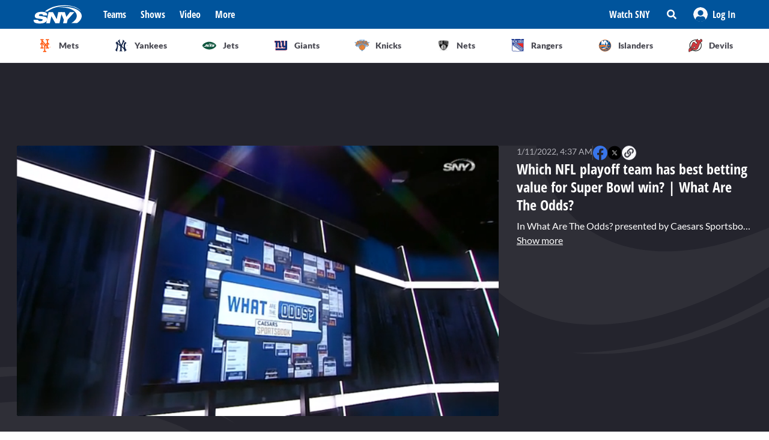

--- FILE ---
content_type: text/html; charset=utf-8
request_url: https://sny.tv/video/011022-wato-for-digital
body_size: 26925
content:
<!DOCTYPE html><html><head><meta charSet="utf-8"/><meta name="viewport" content="width=device-width"/><script async="" data-spotim-module="spotim-launcher" src="https://launcher.spot.im/spot/sp_2pnKEC78" data-messages-count="5"></script><script>
            window.googletag = window.googletag || {cmd: []};
          </script><title>Which NFL playoff team has best betting value for Super Bowl win?  | What Are The Odds?</title><link rel="preload" href="https://cdn.jwplayer.com/v2/media/qdz38Bsg/poster.jpg" as="image"/><link rel="canonical" href="https://sny.tv/video/011022-wato-for-digital"/><meta name="description" content="In What Are The Odds? presented by Caesars Sportsbook, Chris Williamson, Marc Malusis and Sal Licata discuss what NFL team has the best value to go on a run all the way to Super Bowl 56. Moose likes the Tennessee Titans at +850. Sal picked the winner of the Dallas Cowboys and San Francisco 49ers playoff game this weekend to make the big run.

Watch more What Are the Odds: https://sny.tv/shows/what-are-the-odds

About What Are The Odds?:
What Are The Odds combines sports betting with entertaining, engaging and insightful sports discussion. With talent from BNNY, FNNY and other SNY shows we create conversational sports betting content while still delivering the same impactful topics New York sports fans are used to."/><meta name="keywords" content="Chris Williamson,  Dallas Cowboys,  Marc Malusis,  NFL,  NFL Playoffs,  Sal Licata,  San Francisco 49ers,  Sports Betting,  Video,  gambling,  tennessee titans,  what are the odds"/><meta property="og:url" content="https://sny.tv/video/011022-wato-for-digital"/><meta property="og:type" content="article"/><meta property="og:title" content="Which NFL playoff team has best betting value for Super Bowl win?  | What Are The Odds?"/><meta property="og:description" content="In What Are The Odds? presented by Caesars Sportsbook, Chris Williamson, Marc Malusis and Sal Licata discuss what NFL team has the best value to go on a run all the way to Super Bowl 56. Moose likes the Tennessee Titans at +850. Sal picked the winner of the Dallas Cowboys and San Francisco 49ers playoff game this weekend to make the big run.

Watch more What Are the Odds: https://sny.tv/shows/what-are-the-odds

About What Are The Odds?:
What Are The Odds combines sports betting with entertaining, engaging and insightful sports discussion. With talent from BNNY, FNNY and other SNY shows we create conversational sports betting content while still delivering the same impactful topics New York sports fans are used to."/><meta property="og:image" content="https://cdn.jwplayer.com/v2/media/qdz38Bsg/poster.jpg"/><meta property="og:image:alt" content="Which NFL playoff team has best betting value for Super Bowl win?  | What Are The Odds?"/><meta name="twitter:card" content="summary_large_image"/><meta name="twitter:domain" content="sny.tv"/><meta name="twitter:url" content="https://sny.tv/video/011022-wato-for-digital"/><meta name="twitter:title" content="Which NFL playoff team has best betting value for Super Bowl win?  | What Are The Odds?"/><meta name="twitter:description" content="In What Are The Odds? presented by Caesars Sportsbook, Chris Williamson, Marc Malusis and Sal Licata discuss what NFL team has the best value to go on a run all the way to Super Bowl 56. Moose likes the Tennessee Titans at +850. Sal picked the winner of the Dallas Cowboys and San Francisco 49ers playoff game this weekend to make the big run.

Watch more What Are the Odds: https://sny.tv/shows/what-are-the-odds

About What Are The Odds?:
What Are The Odds combines sports betting with entertaining, engaging and insightful sports discussion. With talent from BNNY, FNNY and other SNY shows we create conversational sports betting content while still delivering the same impactful topics New York sports fans are used to."/><meta name="twitter:image" content="https://cdn.jwplayer.com/v2/media/qdz38Bsg/poster.jpg"/><meta name="twitter:image:alt" content="Which NFL playoff team has best betting value for Super Bowl win?  | What Are The Odds?"/><script id="video-rich-result" type="application/ld+json">{"@context":"https://schema.org","@type":"VideoObject","name":"Which NFL playoff team has best betting value for Super Bowl win?  | What Are The Odds?","description":"In What Are The Odds? presented by Caesars Sportsbook, Chris Williamson, Marc Malusis and Sal Licata discuss what NFL team has the best value to go on a run all the way to Super Bowl 56. Moose likes the Tennessee Titans at +850. Sal picked the winner of the Dallas Cowboys and San Francisco 49ers playoff game this weekend to make the big run.\n\nWatch more What Are the Odds: https://sny.tv/shows/what-are-the-odds\n\nAbout What Are The Odds?:\nWhat Are The Odds combines sports betting with entertaining, engaging and insightful sports discussion. With talent from BNNY, FNNY and other SNY shows we create conversational sports betting content while still delivering the same impactful topics New York sports fans are used to.","thumbnailUrl":["https://cdn.jwplayer.com/v2/media/qdz38Bsg/poster.jpg?width=320"],"uploadDate":"2022-01-10T11:37-05:00","duration":"PT180S","contentUrl":"https://cdn.jwplayer.com/videos/qdz38Bsg-0n76i69R.mp4","keywords":["nfl","Sal Licata","Marc Malusis","Chris Williamson","Sports Betting","Dallas Cowboys","video","San Francisco 49ers","NFL Playoffs","gambling","what are the odds","tennessee titans"]}</script><meta name="next-head-count" content="23"/><link rel="preload" href="/fonts/open_sans_condensed/OpenSansCondensed-Bold.ttf" as="font" type="font/ttf" crossorigin="anonymous"/><link rel="icon" href="/favicon.ico" sizes="any"/><link rel="icon" href="/favicon-192.png" sizes="192x192" type="image/png"/><link rel="apple-touch-icon" href="/favicon-180.png"/><link rel="icon" href="/favicon-32.png" sizes="32x32" type="image/png"/><link rel="icon" href="/favicon.svg" type="image/svg+xml"/><link rel="manifest" href="/manifest.json"/><script id="gtm-init" data-nscript="beforeInteractive">(function(w,d,s,l,i){w[l]=w[l]||[];
              w[l].push({'gtm.start': new Date().getTime(),event:'gtm.js', });
              var f=d.getElementsByTagName(s)[0],j=d.createElement(s),dl=l!='dataLayer'?'&l='+l:'';
              j.async=true;j.src='https://www.googletagmanager.com/gtm.js?id='+i+dl+'&gtm_auth=&gtm_preview=&gtm_cookies_win=x';
              f.parentNode.insertBefore(j,f);
            })(window,document,'script','dataLayer','GTM-NMVLM53');</script><link rel="preload" href="/_next/static/css/43a3823760f39f88.css" as="style"/><link rel="stylesheet" href="/_next/static/css/43a3823760f39f88.css" data-n-g=""/><link rel="preload" href="/_next/static/css/7e82c29a5b84896d.css" as="style"/><link rel="stylesheet" href="/_next/static/css/7e82c29a5b84896d.css" data-n-p=""/><noscript data-n-css=""></noscript><script defer="" nomodule="" src="/_next/static/chunks/polyfills-c67a75d1b6f99dc8.js"></script><script src="https://cdn.jwplayer.com/libraries/xFw0zsLm.js?search=__CONTEXTUAL__" defer="" data-nscript="beforeInteractive"></script><script src="/_next/static/chunks/webpack-c3d0e908896e4581.js" defer=""></script><script src="/_next/static/chunks/framework-79bce4a3a540b080.js" defer=""></script><script src="/_next/static/chunks/main-db36105378eff68f.js" defer=""></script><script src="/_next/static/chunks/pages/_app-88462ce1aa8573a3.js" defer=""></script><script src="/_next/static/chunks/9314-ede6eccf5de53357.js" defer=""></script><script src="/_next/static/chunks/3658-2a75fd1054e7702e.js" defer=""></script><script src="/_next/static/chunks/8168-46f9efdcf5f59f06.js" defer=""></script><script src="/_next/static/chunks/3762-f9b04d42b2c4ff0a.js" defer=""></script><script src="/_next/static/chunks/4841-f86cfdbc9a997336.js" defer=""></script><script src="/_next/static/chunks/pages/video/%5Bslug%5D-66af8e6bb53835eb.js" defer=""></script><script src="/_next/static/3ng1Wfx9O5IVAtK5qY9Hv/_buildManifest.js" defer=""></script><script src="/_next/static/3ng1Wfx9O5IVAtK5qY9Hv/_ssgManifest.js" defer=""></script></head><body><noscript><iframe src="https://www.googletagmanager.com/ns.html?id=GTM-NMVLM53&gtm_auth=&gtm_preview=&gtm_cookies_win=x" height="0" width="0" style="display:none;visibility:hidden" id="tag-manager"></iframe></noscript><div id="__next" data-reactroot=""><div class="snackbar animate-snackbarSlideDown absolute top-14 left-1/2 translate-x-[-50%] px-10 py-2.5 w-3/4 max-w-[711px] rounded-4 lg:top-[120px] z-50 bg-primary-500 text-white hidden"><svg width="16" height="16" viewBox="0 0 16 16" fill="none" xmlns="http://www.w3.org/2000/svg" class="absolute top-1/2 translate-y-[-50%] left-3"><path d="M8 0C3.58065 0 0 3.6129 0 8C0 12.4194 3.58065 16 8 16C12.3871 16 16 12.4194 16 8C16 3.6129 12.3871 0 8 0ZM8 3.54839C8.74194 3.54839 9.35484 4.16129 9.35484 4.90323C9.35484 5.67742 8.74194 6.25806 8 6.25806C7.22581 6.25806 6.64516 5.67742 6.64516 4.90323C6.64516 4.16129 7.22581 3.54839 8 3.54839ZM9.80645 11.7419C9.80645 11.9677 9.6129 12.129 9.41935 12.129H6.58065C6.35484 12.129 6.19355 11.9677 6.19355 11.7419V10.9677C6.19355 10.7742 6.35484 10.5806 6.58065 10.5806H6.96774V8.51613H6.58065C6.35484 8.51613 6.19355 8.35484 6.19355 8.12903V7.35484C6.19355 7.16129 6.35484 6.96774 6.58065 6.96774H8.64516C8.83871 6.96774 9.03226 7.16129 9.03226 7.35484V10.5806H9.41935C9.6129 10.5806 9.80645 10.7742 9.80645 10.9677V11.7419Z" fill="currentColor"></path></svg><p class="font-lato text-sm leading-5"></p><button class="absolute top-1/2 right-4 translate-y-[-50%]"><svg width="10" height="10" viewBox="0 0 10 10" fill="none" xmlns="http://www.w3.org/2000/svg" class="text-white"><path d="M6.88652 4.98582L9.7234 2.14894C10.0922 1.80851 10.0922 1.24113 9.7234 0.900709L9.09929 0.276596C8.75887 -0.0921986 8.19149 -0.0921986 7.85106 0.276596L5.01418 3.11348L2.14894 0.276596C1.80851 -0.0921986 1.24113 -0.0921986 0.900709 0.276596L0.276596 0.900709C-0.0921986 1.24113 -0.0921986 1.80851 0.276596 2.14894L3.11348 4.98582L0.276596 7.85106C-0.0921986 8.19149 -0.0921986 8.75887 0.276596 9.09929L0.900709 9.7234C1.24113 10.0922 1.80851 10.0922 2.14894 9.7234L5.01418 6.88652L7.85106 9.7234C8.19149 10.0922 8.75887 10.0922 9.09929 9.7234L9.7234 9.09929C10.0922 8.75887 10.0922 8.19149 9.7234 7.85106L6.88652 4.98582Z" fill="currentColor"></path></svg></button></div><div id="sny_page_container"><nav id="header"><header class="relative z-[4000] bg-primary-500 h-[48px]"><nav aria-label="Navigation Bar" class="absolute top-0 mx-auto flex h-12 w-screen items-center justify-between bg-primary-500 px-4 py-4 lg:relative lg:w-full lg:max-w-1224 xl:max-w-[74.5rem] xl:px-0 2xl:max-w-[84.5rem]"><button id="hamburger-menu-btn" aria-label="Hamburger Menu" class="z-50 flex h-6 w-6 items-center justify-center text-white lg:hidden"><svg width="16" height="14" viewBox="0 0 16 14" fill="none" xmlns="http://www.w3.org/2000/svg"><path d="M0.571429 2.57143H15.4286C15.7143 2.57143 16 2.32143 16 2V0.571429C16 0.285714 15.7143 0 15.4286 0H0.571429C0.25 0 0 0.285714 0 0.571429V2C0 2.32143 0.25 2.57143 0.571429 2.57143ZM0.571429 8.28571H15.4286C15.7143 8.28571 16 8.03571 16 7.71429V6.28571C16 6 15.7143 5.71429 15.4286 5.71429H0.571429C0.25 5.71429 0 6 0 6.28571V7.71429C0 8.03571 0.25 8.28571 0.571429 8.28571ZM0.571429 14H15.4286C15.7143 14 16 13.75 16 13.4286V12C16 11.7143 15.7143 11.4286 15.4286 11.4286H0.571429C0.25 11.4286 0 11.7143 0 12V13.4286C0 13.75 0.25 14 0.571429 14Z" fill="currentColor"></path></svg></button><div class="ml-3 hidden lg:flex"><a class="flex items-center" href="/"><span style="box-sizing:border-box;display:inline-block;overflow:hidden;width:80px;height:34px;background:none;opacity:1;border:0;margin:0;padding:0;position:relative"><img alt="SNY logo" src="[data-uri]" decoding="async" data-nimg="fixed" class="cursor-pointer" style="position:absolute;top:0;left:0;bottom:0;right:0;box-sizing:border-box;padding:0;border:none;margin:auto;display:block;width:0;height:0;min-width:100%;max-width:100%;min-height:100%;max-height:100%;object-fit:fill"/><noscript><img alt="SNY logo" srcSet="/images/sny.svg 1x, /images/sny.svg 2x" src="/images/sny.svg" decoding="async" data-nimg="fixed" style="position:absolute;top:0;left:0;bottom:0;right:0;box-sizing:border-box;padding:0;border:none;margin:auto;display:block;width:0;height:0;min-width:100%;max-width:100%;min-height:100%;max-height:100%;object-fit:fill" class="cursor-pointer" loading="lazy"/></noscript></span></a></div><div class="absolute left-2/4 top-2/4 z-50 -translate-x-1/2 -translate-y-1/2 active:bg-primary-300 lg:hidden"><a href="/"><span style="box-sizing:border-box;display:inline-block;overflow:hidden;width:initial;height:initial;background:none;opacity:1;border:0;margin:0;padding:0;position:relative;max-width:100%"><span style="box-sizing:border-box;display:block;width:initial;height:initial;background:none;opacity:1;border:0;margin:0;padding:0;max-width:100%"><img style="display:block;max-width:100%;width:initial;height:initial;background:none;opacity:1;border:0;margin:0;padding:0" alt="" aria-hidden="true" src="data:image/svg+xml,%3csvg%20xmlns=%27http://www.w3.org/2000/svg%27%20version=%271.1%27%20width=%2776%27%20height=%2740%27/%3e"/></span><img alt="SNY logo" src="[data-uri]" decoding="async" data-nimg="intrinsic" class="cursor-pointer" style="position:absolute;top:0;left:0;bottom:0;right:0;box-sizing:border-box;padding:0;border:none;margin:auto;display:block;width:0;height:0;min-width:100%;max-width:100%;min-height:100%;max-height:100%;object-fit:fill"/><noscript><img alt="SNY logo" srcSet="/images/sny.svg 1x, /images/sny.svg 2x" src="/images/sny.svg" decoding="async" data-nimg="intrinsic" style="position:absolute;top:0;left:0;bottom:0;right:0;box-sizing:border-box;padding:0;border:none;margin:auto;display:block;width:0;height:0;min-width:100%;max-width:100%;min-height:100%;max-height:100%;object-fit:fill" class="cursor-pointer" loading="lazy"/></noscript></span></a></div><div class="ml-6 hidden w-full justify-start lg:flex"><div class="animate-pulse rounded-md bg-gray-200 mr-6 h-5 w-16 rounded-[4px] bg-primary-300"></div><div class="animate-pulse rounded-md bg-gray-200 mr-6 h-5 w-16 rounded-[4px] bg-primary-300"></div><div class="animate-pulse rounded-md bg-gray-200 mr-6 h-5 w-16 rounded-[4px] bg-primary-300"></div><div class="animate-pulse rounded-md bg-gray-200 h-5 w-16 rounded-[4px] bg-primary-300 "></div></div><div aria-label="Secondary navbar menu items" class="flex items-center"><button type="button" class=" hidden w-[92px] px-3 py-[13px] font-opensans font-bold leading-[22px] text-white hover:bg-primary-300 lg:block" href="/how-to-watch">Watch SNY</button><div class="relative" data-headlessui-state=""><button class="sny-gtm-search-button relative flex cursor-pointer items-center justify-center hover:bg-primary-300 md:h-[48px] md:w-[48px]" type="button" aria-expanded="false" data-headlessui-state=""><span style="box-sizing:border-box;display:inline-block;overflow:hidden;width:initial;height:initial;background:none;opacity:1;border:0;margin:0;padding:0;position:relative;max-width:100%"><span style="box-sizing:border-box;display:block;width:initial;height:initial;background:none;opacity:1;border:0;margin:0;padding:0;max-width:100%"><img style="display:block;max-width:100%;width:initial;height:initial;background:none;opacity:1;border:0;margin:0;padding:0" alt="" aria-hidden="true" src="data:image/svg+xml,%3csvg%20xmlns=%27http://www.w3.org/2000/svg%27%20version=%271.1%27%20width=%2716%27%20height=%2716%27/%3e"/></span><img alt="search icon" src="[data-uri]" decoding="async" data-nimg="intrinsic" style="position:absolute;top:0;left:0;bottom:0;right:0;box-sizing:border-box;padding:0;border:none;margin:auto;display:block;width:0;height:0;min-width:100%;max-width:100%;min-height:100%;max-height:100%;object-fit:fill"/><noscript><img alt="search icon" srcSet="/icons/search-icon.svg 1x, /icons/search-icon.svg 2x" src="/icons/search-icon.svg" decoding="async" data-nimg="intrinsic" style="position:absolute;top:0;left:0;bottom:0;right:0;box-sizing:border-box;padding:0;border:none;margin:auto;display:block;width:0;height:0;min-width:100%;max-width:100%;min-height:100%;max-height:100%;object-fit:fill" loading="lazy"/></noscript></span></button></div><div style="position:fixed;top:1px;left:1px;width:1px;height:0;padding:0;margin:-1px;overflow:hidden;clip:rect(0, 0, 0, 0);white-space:nowrap;border-width:0;display:none"></div><div class="hidden items-center justify-center self-stretch lg:flex"><button class="relative flex h-full w-max items-center justify-center px-3 hover:bg-primary-300 " role="button" type="button" aria-label="Log in button"><span style="box-sizing:border-box;display:inline-block;overflow:hidden;width:initial;height:initial;background:none;opacity:1;border:0;margin:0;padding:0;position:relative;max-width:100%"><span style="box-sizing:border-box;display:block;width:initial;height:initial;background:none;opacity:1;border:0;margin:0;padding:0;max-width:100%"><img style="display:block;max-width:100%;width:initial;height:initial;background:none;opacity:1;border:0;margin:0;padding:0" alt="" aria-hidden="true" src="data:image/svg+xml,%3csvg%20xmlns=%27http://www.w3.org/2000/svg%27%20version=%271.1%27%20width=%2724%27%20height=%2724%27/%3e"/></span><img alt="Avatar" src="[data-uri]" decoding="async" data-nimg="intrinsic" style="position:absolute;top:0;left:0;bottom:0;right:0;box-sizing:border-box;padding:0;border:none;margin:auto;display:block;width:0;height:0;min-width:100%;max-width:100%;min-height:100%;max-height:100%;object-fit:fill"/><noscript><img alt="Avatar" srcSet="/images/Icon/Avatar.svg 1x, /images/Icon/Avatar.svg 2x" src="/images/Icon/Avatar.svg" decoding="async" data-nimg="intrinsic" style="position:absolute;top:0;left:0;bottom:0;right:0;box-sizing:border-box;padding:0;border:none;margin:auto;display:block;width:0;height:0;min-width:100%;max-width:100%;min-height:100%;max-height:100%;object-fit:fill" loading="lazy"/></noscript></span><p class="font-opensans not-italic font-bold m-0 text-base leading-[22px] flex items-center pl-2 capitalize text-white ">Log In</p><ul class="absolute right-0 top-full z-10 w-[186px] rounded-4 border-b-4 border-b-primary-500 bg-white p-5 text-left shadow-menu hidden"><li><a class="block w-full p-3 font-lato text-sm hover:bg-lightGray-100" href="/profile">Profile</a></li><li class="p-3 hover:bg-lightGray-100"><p class="font-lato text-sm leading-5">Logout</p></li></ul></button></div></div></nav></header><div aria-label="Navigation bar with SNY teams icons" class="mx-auto max-w-fit sm:max-w-[49.125rem] lg:max-w-[74.625rem] xl:max-w-[74.5rem] 2xl:max-w-[84.5rem]"><ul class="no-scrollbar flex h-full items-center gap-2 overflow-x-auto px-4 py-4 sm:justify-between sm:gap-0 sm:px-0 sm:py-0"><li role="listitem" class="list-none"><a class="target-team relative flex h-12 w-12 cursor-pointer items-center justify-center px-4 py-3 lg:h-auto lg:w-[6.35rem] xl:w-auto rounded-full border border-solid border-lightGray-300 bg-lightGray-500 shadow-sm sm:rounded-none sm:border-0 sm:shadow-none active:bg-lightGray-200 active:shadow-menu " href="/teams/mets"><figure class="flex h-8 w-8 items-center justify-center"><span style="box-sizing:border-box;display:inline-block;overflow:hidden;width:18.29px;height:22.86px;background:none;opacity:1;border:0;margin:0;padding:0;position:relative"><img alt="Mets logo" src="[data-uri]" decoding="async" data-nimg="fixed" style="position:absolute;top:0;left:0;bottom:0;right:0;box-sizing:border-box;padding:0;border:none;margin:auto;display:block;width:0;height:0;min-width:100%;max-width:100%;min-height:100%;max-height:100%;object-fit:fill"/><noscript><img alt="Mets logo" srcSet="/images/teams-logos/mets.svg 1x, /images/teams-logos/mets.svg 2x" src="/images/teams-logos/mets.svg" decoding="async" data-nimg="fixed" style="position:absolute;top:0;left:0;bottom:0;right:0;box-sizing:border-box;padding:0;border:none;margin:auto;display:block;width:0;height:0;min-width:100%;max-width:100%;min-height:100%;max-height:100%;object-fit:fill" loading="lazy"/></noscript></span></figure><p class="hidden pl-[0.379rem] text-center font-lato text-sm font-bold text-darkGray-700 lg:block">Mets</p><div class="color-bar absolute bottom-0 hidden h-1 sm:block bg-mets w-0"></div></a></li><li role="listitem" class="list-none"><a class="target-team relative flex h-12 w-12 cursor-pointer items-center justify-center px-4 py-3 lg:h-auto lg:w-[6.35rem] xl:w-auto rounded-full border border-solid border-lightGray-300 bg-lightGray-500 shadow-sm sm:rounded-none sm:border-0 sm:shadow-none active:bg-lightGray-200 active:shadow-menu " href="/teams/yankees"><figure class="flex h-8 w-8 items-center justify-center"><span style="box-sizing:border-box;display:inline-block;overflow:hidden;width:20.57px;height:22.96px;background:none;opacity:1;border:0;margin:0;padding:0;position:relative"><img alt="Yankees logo" src="[data-uri]" decoding="async" data-nimg="fixed" style="position:absolute;top:0;left:0;bottom:0;right:0;box-sizing:border-box;padding:0;border:none;margin:auto;display:block;width:0;height:0;min-width:100%;max-width:100%;min-height:100%;max-height:100%;object-fit:fill"/><noscript><img alt="Yankees logo" srcSet="/images/teams-logos/yankees.svg 1x, /images/teams-logos/yankees.svg 2x" src="/images/teams-logos/yankees.svg" decoding="async" data-nimg="fixed" style="position:absolute;top:0;left:0;bottom:0;right:0;box-sizing:border-box;padding:0;border:none;margin:auto;display:block;width:0;height:0;min-width:100%;max-width:100%;min-height:100%;max-height:100%;object-fit:fill" loading="lazy"/></noscript></span></figure><p class="hidden pl-[0.379rem] text-center font-lato text-sm font-bold text-darkGray-700 lg:block">Yankees</p><div class="color-bar absolute bottom-0 hidden h-1 sm:block bg-yankees w-0"></div></a></li><li role="listitem" class="list-none"><a class="target-team relative flex h-12 w-12 cursor-pointer items-center justify-center px-4 py-3 lg:h-auto lg:w-[6.35rem] xl:w-auto rounded-full border border-solid border-lightGray-300 bg-lightGray-500 shadow-sm sm:rounded-none sm:border-0 sm:shadow-none active:bg-lightGray-200 active:shadow-menu " href="/teams/jets"><figure class="flex h-8 w-8 items-center justify-center"><span style="box-sizing:border-box;display:inline-block;overflow:hidden;width:25.14px;height:14.86px;background:none;opacity:1;border:0;margin:0;padding:0;position:relative"><img alt="Jets logo" src="[data-uri]" decoding="async" data-nimg="fixed" style="position:absolute;top:0;left:0;bottom:0;right:0;box-sizing:border-box;padding:0;border:none;margin:auto;display:block;width:0;height:0;min-width:100%;max-width:100%;min-height:100%;max-height:100%;object-fit:fill"/><noscript><img alt="Jets logo" srcSet="/images/teams-logos/jets.svg 1x, /images/teams-logos/jets.svg 2x" src="/images/teams-logos/jets.svg" decoding="async" data-nimg="fixed" style="position:absolute;top:0;left:0;bottom:0;right:0;box-sizing:border-box;padding:0;border:none;margin:auto;display:block;width:0;height:0;min-width:100%;max-width:100%;min-height:100%;max-height:100%;object-fit:fill" loading="lazy"/></noscript></span></figure><p class="hidden pl-[0.379rem] text-center font-lato text-sm font-bold text-darkGray-700 lg:block">Jets</p><div class="color-bar absolute bottom-0 hidden h-1 sm:block bg-jets w-0"></div></a></li><li role="listitem" class="list-none"><a class="target-team relative flex h-12 w-12 cursor-pointer items-center justify-center px-4 py-3 lg:h-auto lg:w-[6.35rem] xl:w-auto rounded-full border border-solid border-lightGray-300 bg-lightGray-500 shadow-sm sm:rounded-none sm:border-0 sm:shadow-none active:bg-lightGray-200 active:shadow-menu " href="/teams/giants"><figure class="flex h-8 w-8 items-center justify-center"><span style="box-sizing:border-box;display:inline-block;overflow:hidden;width:21.71px;height:22.96px;background:none;opacity:1;border:0;margin:0;padding:0;position:relative"><img alt="Giants logo" src="[data-uri]" decoding="async" data-nimg="fixed" style="position:absolute;top:0;left:0;bottom:0;right:0;box-sizing:border-box;padding:0;border:none;margin:auto;display:block;width:0;height:0;min-width:100%;max-width:100%;min-height:100%;max-height:100%;object-fit:fill"/><noscript><img alt="Giants logo" srcSet="/images/teams-logos/giants.svg 1x, /images/teams-logos/giants.svg 2x" src="/images/teams-logos/giants.svg" decoding="async" data-nimg="fixed" style="position:absolute;top:0;left:0;bottom:0;right:0;box-sizing:border-box;padding:0;border:none;margin:auto;display:block;width:0;height:0;min-width:100%;max-width:100%;min-height:100%;max-height:100%;object-fit:fill" loading="lazy"/></noscript></span></figure><p class="hidden pl-[0.379rem] text-center font-lato text-sm font-bold text-darkGray-700 lg:block">Giants</p><div class="color-bar absolute bottom-0 hidden h-1 sm:block bg-giants w-0"></div></a></li><li role="listitem" class="list-none"><a class="target-team relative flex h-12 w-12 cursor-pointer items-center justify-center px-4 py-3 lg:h-auto lg:w-[6.35rem] xl:w-auto rounded-full border border-solid border-lightGray-300 bg-lightGray-500 shadow-sm sm:rounded-none sm:border-0 sm:shadow-none active:bg-lightGray-200 active:shadow-menu " href="/teams/knicks"><figure class="flex h-8 w-8 items-center justify-center"><span style="box-sizing:border-box;display:inline-block;overflow:hidden;width:24.57px;height:20.57px;background:none;opacity:1;border:0;margin:0;padding:0;position:relative"><img alt="Knicks logo" src="[data-uri]" decoding="async" data-nimg="fixed" style="position:absolute;top:0;left:0;bottom:0;right:0;box-sizing:border-box;padding:0;border:none;margin:auto;display:block;width:0;height:0;min-width:100%;max-width:100%;min-height:100%;max-height:100%;object-fit:fill"/><noscript><img alt="Knicks logo" srcSet="/images/teams-logos/knicks.svg 1x, /images/teams-logos/knicks.svg 2x" src="/images/teams-logos/knicks.svg" decoding="async" data-nimg="fixed" style="position:absolute;top:0;left:0;bottom:0;right:0;box-sizing:border-box;padding:0;border:none;margin:auto;display:block;width:0;height:0;min-width:100%;max-width:100%;min-height:100%;max-height:100%;object-fit:fill" loading="lazy"/></noscript></span></figure><p class="hidden pl-[0.379rem] text-center font-lato text-sm font-bold text-darkGray-700 lg:block">Knicks</p><div class="color-bar absolute bottom-0 hidden h-1 sm:block bg-knicks w-0"></div></a></li><li role="listitem" class="list-none"><a class="target-team relative flex h-12 w-12 cursor-pointer items-center justify-center px-4 py-3 lg:h-auto lg:w-[6.35rem] xl:w-auto rounded-full border border-solid border-lightGray-300 bg-lightGray-500 shadow-sm sm:rounded-none sm:border-0 sm:shadow-none active:bg-lightGray-200 active:shadow-menu " href="/teams/nets"><figure class="flex h-8 w-8 items-center justify-center"><span style="box-sizing:border-box;display:inline-block;overflow:hidden;width:22.86px;height:23.43px;background:none;opacity:1;border:0;margin:0;padding:0;position:relative"><img alt="Nets logo" src="[data-uri]" decoding="async" data-nimg="fixed" style="position:absolute;top:0;left:0;bottom:0;right:0;box-sizing:border-box;padding:0;border:none;margin:auto;display:block;width:0;height:0;min-width:100%;max-width:100%;min-height:100%;max-height:100%;object-fit:fill"/><noscript><img alt="Nets logo" srcSet="/images/teams-logos/nets.svg 1x, /images/teams-logos/nets.svg 2x" src="/images/teams-logos/nets.svg" decoding="async" data-nimg="fixed" style="position:absolute;top:0;left:0;bottom:0;right:0;box-sizing:border-box;padding:0;border:none;margin:auto;display:block;width:0;height:0;min-width:100%;max-width:100%;min-height:100%;max-height:100%;object-fit:fill" loading="lazy"/></noscript></span></figure><p class="hidden pl-[0.379rem] text-center font-lato text-sm font-bold text-darkGray-700 lg:block">Nets</p><div class="color-bar absolute bottom-0 hidden h-1 sm:block bg-nets w-0"></div></a></li><li role="listitem" class="list-none"><a class="target-team relative flex h-12 w-12 cursor-pointer items-center justify-center px-4 py-3 lg:h-auto lg:w-[6.35rem] xl:w-auto rounded-full border border-solid border-lightGray-300 bg-lightGray-500 shadow-sm sm:rounded-none sm:border-0 sm:shadow-none active:bg-lightGray-200 active:shadow-menu " href="/teams/rangers"><figure class="flex h-8 w-8 items-center justify-center"><span style="box-sizing:border-box;display:inline-block;overflow:hidden;width:22.29px;height:22.29px;background:none;opacity:1;border:0;margin:0;padding:0;position:relative"><img alt="Rangers logo" src="[data-uri]" decoding="async" data-nimg="fixed" style="position:absolute;top:0;left:0;bottom:0;right:0;box-sizing:border-box;padding:0;border:none;margin:auto;display:block;width:0;height:0;min-width:100%;max-width:100%;min-height:100%;max-height:100%;object-fit:fill"/><noscript><img alt="Rangers logo" srcSet="/images/teams-logos/rangers.svg 1x, /images/teams-logos/rangers.svg 2x" src="/images/teams-logos/rangers.svg" decoding="async" data-nimg="fixed" style="position:absolute;top:0;left:0;bottom:0;right:0;box-sizing:border-box;padding:0;border:none;margin:auto;display:block;width:0;height:0;min-width:100%;max-width:100%;min-height:100%;max-height:100%;object-fit:fill" loading="lazy"/></noscript></span></figure><p class="hidden pl-[0.379rem] text-center font-lato text-sm font-bold text-darkGray-700 lg:block">Rangers</p><div class="color-bar absolute bottom-0 hidden h-1 sm:block bg-rangers w-0"></div></a></li><li role="listitem" class="list-none"><a class="target-team relative flex h-12 w-12 cursor-pointer items-center justify-center px-4 py-3 lg:h-auto lg:w-[6.35rem] xl:w-auto rounded-full border border-solid border-lightGray-300 bg-lightGray-500 shadow-sm sm:rounded-none sm:border-0 sm:shadow-none active:bg-lightGray-200 active:shadow-menu " href="/teams/islanders"><figure class="flex h-8 w-8 items-center justify-center"><span style="box-sizing:border-box;display:inline-block;overflow:hidden;width:22.86px;height:22.86px;background:none;opacity:1;border:0;margin:0;padding:0;position:relative"><img alt="Islanders logo" src="[data-uri]" decoding="async" data-nimg="fixed" style="position:absolute;top:0;left:0;bottom:0;right:0;box-sizing:border-box;padding:0;border:none;margin:auto;display:block;width:0;height:0;min-width:100%;max-width:100%;min-height:100%;max-height:100%;object-fit:fill"/><noscript><img alt="Islanders logo" srcSet="/images/teams-logos/islanders.svg 1x, /images/teams-logos/islanders.svg 2x" src="/images/teams-logos/islanders.svg" decoding="async" data-nimg="fixed" style="position:absolute;top:0;left:0;bottom:0;right:0;box-sizing:border-box;padding:0;border:none;margin:auto;display:block;width:0;height:0;min-width:100%;max-width:100%;min-height:100%;max-height:100%;object-fit:fill" loading="lazy"/></noscript></span></figure><p class="hidden pl-[0.379rem] text-center font-lato text-sm font-bold text-darkGray-700 lg:block">Islanders</p><div class="color-bar absolute bottom-0 hidden h-1 sm:block bg-islander w-0"></div></a></li><li role="listitem" class="list-none"><a class="target-team relative flex h-12 w-12 cursor-pointer items-center justify-center px-4 py-3 lg:h-auto lg:w-[6.35rem] xl:w-auto rounded-full border border-solid border-lightGray-300 bg-lightGray-500 shadow-sm sm:rounded-none sm:border-0 sm:shadow-none active:bg-lightGray-200 active:shadow-menu " href="/teams/devils"><figure class="flex h-8 w-8 items-center justify-center"><span style="box-sizing:border-box;display:inline-block;overflow:hidden;width:22.86px;height:22.86px;background:none;opacity:1;border:0;margin:0;padding:0;position:relative"><img alt="Devils logo" src="[data-uri]" decoding="async" data-nimg="fixed" style="position:absolute;top:0;left:0;bottom:0;right:0;box-sizing:border-box;padding:0;border:none;margin:auto;display:block;width:0;height:0;min-width:100%;max-width:100%;min-height:100%;max-height:100%;object-fit:fill"/><noscript><img alt="Devils logo" srcSet="/images/teams-logos/devils.svg 1x, /images/teams-logos/devils.svg 2x" src="/images/teams-logos/devils.svg" decoding="async" data-nimg="fixed" style="position:absolute;top:0;left:0;bottom:0;right:0;box-sizing:border-box;padding:0;border:none;margin:auto;display:block;width:0;height:0;min-width:100%;max-width:100%;min-height:100%;max-height:100%;object-fit:fill" loading="lazy"/></noscript></span></figure><p class="hidden pl-[0.379rem] text-center font-lato text-sm font-bold text-darkGray-700 lg:block">Devils</p><div class="color-bar absolute bottom-0 hidden h-1 sm:block bg-devils w-0"></div></a></li></ul></div><div id="this" class="hidden h-px w-full bg-lightGray-200 md:block"></div></nav><main id="main"><div class="overflow-hidden bg-darkGray-800 lg:bg-videopage-pattern-1 lg:bg-[left_top_506px] lg:bg-no-repeat"><div class="lg:bg-videopage-pattern-2 lg:bg-[right_top_114px] lg:bg-no-repeat"><div class="flex w-full justify-center mt-0 mb-4 sm:my-6 min-h-[50px] tablet:min-h-[90px]"><div id="videopage.top_leaderboard" class="relative self-center"></div></div><div class="mx-auto sm:max-w-fit md:max-w-696 lg:max-w-1224 lg:px-6 xl:px-0"><div class="lg:flex lg:gap-6"><div class="w-full"></div><div class="w-full shrink-0 grow-0 lg:w-[367px] xl:w-[392px]"><header id="article-heading" aria-label="Article headings" class="mt-6 px-4 md:px-0 lg:mb-2 lg:mt-0"><div class="flex flex-col gap-2"><h1 class="font-opensans text-2xl font-bold not-italic leading-[30px] text-white"> </h1><div class="order-first flex gap-4"><span class="font-lato text-xs font-normal leading-[18px] text-lightGray-400 lg:!text-sm"></span><div class="w-px bg-darkGray-700"></div><div class="flex "><div class="flex gap-x-4 "><a target="_blank" href="https://www.facebook.com/sharer/sharer.php?u=sny.tv"><svg width="16" height="16" viewBox="0 0 16 16" fill="none" xmlns="http://www.w3.org/2000/svg" class="text-facebookIcon h-6 w-6"><path d="M16 8.04868C16 3.60243 12.4194 0 8 0C3.58065 0 0 3.60243 0 8.04868C0 12.073 2.90323 15.4158 6.74194 16V10.3854H4.70968V8.04868H6.74194V6.29615C6.74194 4.28398 7.93548 3.14807 9.74194 3.14807C10.6452 3.14807 11.5484 3.31034 11.5484 3.31034V5.29006H10.5484C9.54839 5.29006 9.22581 5.90669 9.22581 6.55578V8.04868H11.4516L11.0968 10.3854H9.22581V16C13.0645 15.4158 16 12.073 16 8.04868Z" fill="currentColor"></path></svg></a><a target="_blank" href="https://twitter.com/intent/tweet?via=SNYtv&amp;url=sny.tv"><svg viewBox="0 0 1668.56 1221.19" xml:space="preserve" fill="none" class="text-twitterIcon h-6 w-6"><g><circle style="stroke:#FFFFFF;stroke-miterlimit:10" cx="834.28" cy="610.6" r="800" fill="#000000"></circle><g transform="translate(52.390088,-25.058597)"><path style="fill:#FFFFFF" d="M485.39,356.79l230.07,307.62L483.94,914.52h52.11l202.7-218.98l163.77,218.98h177.32 L836.82,589.6l215.5-232.81h-52.11L813.54,558.46L662.71,356.79H485.39z M562.02,395.17h81.46l359.72,480.97h-81.46L562.02,395.17 z"></path></g></g></svg></a><button class="flex cursor-pointer items-center justify-center rounded-full border border-lightGray-300 bg-lightGray-100 h-6 w-6"><svg width="16" height="16" viewBox="0 0 16 16" fill="none" xmlns="http://www.w3.org/2000/svg" class="text-darkGray-700"><path d="M10.2053 5.79472C10.0176 5.60704 9.79863 5.41935 9.57967 5.26295C9.3607 5.10655 9.11046 5.13783 8.92278 5.29423L8.26588 5.95112C8.01564 6.23265 7.89052 6.57674 7.89052 6.88954C7.89052 7.07722 7.98436 7.20235 8.10948 7.29619C8.20332 7.35875 8.32845 7.45259 8.45357 7.54643C9.32942 8.45357 9.32942 9.86119 8.45357 10.737L6.32649 12.8328C5.45064 13.74 4.01173 13.74 3.13587 12.8328C2.26002 11.957 2.2913 10.5181 3.16716 9.64223L3.5738 9.23558C3.73021 9.11046 3.76149 8.8915 3.69892 8.70381C3.51124 8.17204 3.4174 7.60899 3.38612 7.07722C3.38612 6.6393 2.85435 6.42033 2.54154 6.73314L1.38416 7.89052C-0.461388 9.73607 -0.461388 12.7703 1.38416 14.6158C3.22972 16.4614 6.26393 16.4614 8.10948 14.6158L10.2053 12.52C10.2053 12.52 10.2053 12.52 10.2053 12.4888C12.0508 10.6745 12.0821 7.67155 10.2053 5.79472ZM14.6158 1.38416C12.7703 -0.461388 9.73607 -0.461388 7.89052 1.38416L5.79472 3.47996C5.79472 3.47996 5.79472 3.47996 5.79472 3.51124C3.94917 5.32551 3.91789 8.32845 5.79472 10.2053C5.9824 10.393 6.20137 10.5806 6.42033 10.737C6.6393 10.8935 6.88954 10.8622 7.07722 10.7058L7.73412 10.0489C7.98436 9.76735 8.10948 9.42327 8.10948 9.11046C8.10948 8.92278 8.01564 8.79765 7.89052 8.70381C7.79668 8.64125 7.67155 8.54741 7.54643 8.45357C6.67058 7.54643 6.67058 6.13881 7.54643 5.26295L9.67351 3.16716C10.5494 2.26002 11.9883 2.26002 12.8641 3.16716C13.74 4.04301 13.7087 5.48192 12.8328 6.35777L12.4262 6.76442C12.2698 6.88954 12.2385 7.1085 12.3011 7.29619C12.4888 7.82796 12.5826 8.39101 12.6139 8.92278C12.6139 9.3607 13.1456 9.57967 13.4585 9.26686L14.6158 8.10948C16.4614 6.26393 16.4614 3.22972 14.6158 1.38416Z" fill="currentColor"></path></svg></button></div></div></div></div></header><section class="px-4 md:px-0 text-white"><div class="mb-1 hidden first:block"><div class="mt-6 px-4 md:px-0 lg:mb-2 lg:mt-0"><h1 class="font-opensans text-2xl font-bold not-italic leading-[30px] text-white"></h1></div></div></section></div></div><div class="mt-8 flex flex-col px-4 md:px-0 lg:mt-10"><div class="flex w-full items-center justify-between lg:mx-0 relative bg-transparent border-b border-b-darkGray-700 py-2 lg:py-4"><h2 class="font-opensans not-italic font-bold m-0 text-28 text-base uppercase text-white">Related Videos</h2></div><div class="relative"><div class="mt-3 flex flex-col gap-3">0</div></div></div><section id="more-from-sny-section" aria-label="Explore Other Videos from Sny" class="mx-auto border-t-4 border-t-darkGray-700 px-4 lg:max-w-1224 lg:border-0 lg:px-6 xl:px-0"><div class="relative mx-auto md:max-w-696 lg:max-w-full lg:border-t-4 lg:border-t-darkGray-700 lg:pt-2"><div class="flex w-full items-center justify-between lg:mx-0 relative bg-transparent text-white py-2 lg:py-4"><h2 class="font-opensans not-italic font-bold m-0 text-28 text-base uppercase text-white">Explore Other Videos</h2></div><div class="flex flex-col gap-y-6 lg:gap-y-4 pb-4 pt-2 lg:absolute lg:right-0 lg:top-2 lg:z-10 lg:py-0"><div class="relative flex flex-col lg:flex-row lg:items-center lg:justify-between"><div class="relative grow lg:grow-0"><div class="relative"><div class="pointer-events-none absolute inset-y-0 left-0 flex items-center pl-3"><svg width="16" height="16" viewBox="0 0 16 16" fill="none" xmlns="http://www.w3.org/2000/svg" class="text-lightGray-300"><path d="M15.7927 13.8302L12.6654 10.7083C12.509 10.5834 12.3214 10.4898 12.1338 10.4898H11.6334C12.4778 9.39707 13.0094 8.02341 13.0094 6.49366C13.0094 2.93463 10.0698 0 6.5047 0C2.90835 0 0 2.93463 0 6.49366C0 10.0839 2.90835 12.9873 6.5047 12.9873C8.00579 12.9873 9.38178 12.4878 10.5076 11.6137V12.1444C10.5076 12.3317 10.5701 12.519 10.7265 12.6751L13.8225 15.7659C14.1352 16.078 14.6043 16.078 14.8858 15.7659L15.7614 14.8917C16.0741 14.6107 16.0741 14.1424 15.7927 13.8302ZM6.5047 10.4898C4.28435 10.4898 2.50181 8.71024 2.50181 6.49366C2.50181 4.30829 4.28435 2.49756 6.5047 2.49756C8.69378 2.49756 10.5076 4.30829 10.5076 6.49366C10.5076 8.71024 8.69378 10.4898 6.5047 10.4898Z" fill="currentColor"></path></svg></div><input class="font-lato text-base leading-6 pl-10 w-full rounded-[4px] border p-[18px] focus:outline-none lg:w-[320px] invisible h-12 border-darkGray-600 bg-darkGray-800 text-lightGray-300" value="" placeholder="Search"/></div></div><div class="absolute bottom-1 right-1"><button type="button" class="
      relative focus:outline-none overflow-hidden items-center font-semibold font-lato 
      rounded-[4px] disabled:opacity-50 disabled:cursor-not-allowed focus:ring-2
      focus:ring-offset-2
     bg-primary-500 hover:bg-primary-300 text-white focus:ring-blue-300 px-6 py-[14px] text-sm flex h-10 flex-nowrap gap-1" disabled=""><span>Search</span></button></div></div></div><button type="button" aria-hidden="true" style="position:fixed;top:1px;left:1px;width:1px;height:0;padding:0;margin:-1px;overflow:hidden;clip:rect(0, 0, 0, 0);white-space:nowrap;border-width:0"></button><div aria-label="outlined button group" class="flex gap-x-5 overflow-x-auto border-b border-b-darkGray-600 ExploreVideosTabs_scroller__gqnkz" role="tablist" aria-orientation="horizontal"><button class="m-0 shrink-0 py-2 font-opensans text-base font-bold uppercase outline-none md:text-xl border-b-[3px] border-b-white text-white" id="headlessui-tabs-tab-undefined" role="tab" aria-selected="true" tabindex="0" data-headlessui-state="selected">Mets</button><button class="m-0 shrink-0 py-2 font-opensans text-base font-bold uppercase outline-none md:text-xl text-darkGray-500" id="headlessui-tabs-tab-undefined" role="tab" aria-selected="false" tabindex="-1" data-headlessui-state="">Yankees</button><button class="m-0 shrink-0 py-2 font-opensans text-base font-bold uppercase outline-none md:text-xl text-darkGray-500" id="headlessui-tabs-tab-undefined" role="tab" aria-selected="false" tabindex="-1" data-headlessui-state="">Jets</button><button class="m-0 shrink-0 py-2 font-opensans text-base font-bold uppercase outline-none md:text-xl text-darkGray-500" id="headlessui-tabs-tab-undefined" role="tab" aria-selected="false" tabindex="-1" data-headlessui-state="">Giants</button><button class="m-0 shrink-0 py-2 font-opensans text-base font-bold uppercase outline-none md:text-xl text-darkGray-500" id="headlessui-tabs-tab-undefined" role="tab" aria-selected="false" tabindex="-1" data-headlessui-state="">Knicks</button></div><div class="mt-6 lg:mt-8"><div id="headlessui-tabs-panel-undefined" role="tabpanel" tabindex="0" data-headlessui-state="selected"><ul role="list" class="grid h-fit grid-cols-1 place-items-start more-from-list grid grid-cols-1 gap-6 lg:grid-cols-3"><div class="relative"><div class="flex gap-3 sm:gap-0 lg:flex-col w-full  lg:pt-0 relative flex-row lg:flex-col"><figure class="relative flex-shrink-0 w-[164px] h-[92px] lg:w-full lg:h-[204px] xl:h-[219px]"><div class="relative w-full h-full"><span style="box-sizing:border-box;display:block;overflow:hidden;width:initial;height:initial;background:none;opacity:1;border:0;margin:0;padding:0;position:absolute;top:0;left:0;bottom:0;right:0"><img alt="With Bo Bichette in the fold, Mets eyes now turn to starting pitchers? | The Mets Pod" src="[data-uri]" decoding="async" data-nimg="fill" class="relative w-full cursor-pointer rounded-[4px] object-center lg:rounded-md" style="position:absolute;top:0;left:0;bottom:0;right:0;box-sizing:border-box;padding:0;border:none;margin:auto;display:block;width:0;height:0;min-width:100%;max-width:100%;min-height:100%;max-height:100%;object-fit:cover"/><noscript><img alt="With Bo Bichette in the fold, Mets eyes now turn to starting pitchers? | The Mets Pod" sizes="(max-width: 768px) 25vw, (max-width: 1024px) 40vw, 25vw" srcSet="/_next/image?url=https%3A%2F%2Fcdn.jwplayer.com%2Fv2%2Fmedia%2F3vgm1Hsj%2Fposter.jpg&amp;w=256&amp;q=75 256w, /_next/image?url=https%3A%2F%2Fcdn.jwplayer.com%2Fv2%2Fmedia%2F3vgm1Hsj%2Fposter.jpg&amp;w=384&amp;q=75 384w, /_next/image?url=https%3A%2F%2Fcdn.jwplayer.com%2Fv2%2Fmedia%2F3vgm1Hsj%2Fposter.jpg&amp;w=640&amp;q=75 640w, /_next/image?url=https%3A%2F%2Fcdn.jwplayer.com%2Fv2%2Fmedia%2F3vgm1Hsj%2Fposter.jpg&amp;w=750&amp;q=75 750w, /_next/image?url=https%3A%2F%2Fcdn.jwplayer.com%2Fv2%2Fmedia%2F3vgm1Hsj%2Fposter.jpg&amp;w=828&amp;q=75 828w, /_next/image?url=https%3A%2F%2Fcdn.jwplayer.com%2Fv2%2Fmedia%2F3vgm1Hsj%2Fposter.jpg&amp;w=1080&amp;q=75 1080w, /_next/image?url=https%3A%2F%2Fcdn.jwplayer.com%2Fv2%2Fmedia%2F3vgm1Hsj%2Fposter.jpg&amp;w=1200&amp;q=75 1200w, /_next/image?url=https%3A%2F%2Fcdn.jwplayer.com%2Fv2%2Fmedia%2F3vgm1Hsj%2Fposter.jpg&amp;w=1920&amp;q=75 1920w, /_next/image?url=https%3A%2F%2Fcdn.jwplayer.com%2Fv2%2Fmedia%2F3vgm1Hsj%2Fposter.jpg&amp;w=2048&amp;q=75 2048w, /_next/image?url=https%3A%2F%2Fcdn.jwplayer.com%2Fv2%2Fmedia%2F3vgm1Hsj%2Fposter.jpg&amp;w=3840&amp;q=75 3840w" src="/_next/image?url=https%3A%2F%2Fcdn.jwplayer.com%2Fv2%2Fmedia%2F3vgm1Hsj%2Fposter.jpg&amp;w=3840&amp;q=75" decoding="async" data-nimg="fill" style="position:absolute;top:0;left:0;bottom:0;right:0;box-sizing:border-box;padding:0;border:none;margin:auto;display:block;width:0;height:0;min-width:100%;max-width:100%;min-height:100%;max-height:100%;object-fit:cover" class="relative w-full cursor-pointer rounded-[4px] object-center lg:rounded-md" loading="lazy"/></noscript></span><div class="absolute left-0 top-0  h-6 w-6 pl-2 pt-2 "><svg viewBox="0 0 48 48" fill="curretnColor" xmlns="http://www.w3.org/2000/svg" class="h-6 w-6 lg:h-8 lg:w-8"><circle cx="24" cy="24" r="24" fill="white" fill-opacity="0.8"></circle><path d="M30.3242 22.2812L20.0928 16.1915C19.2499 15.6938 18 16.1915 18 17.3919V29.5713C18 30.6838 19.1627 31.3572 20.0928 30.8009L30.3242 24.7112C31.2253 24.155 31.2253 22.8375 30.3242 22.2812Z" fill="#012646"></path></svg></div></div></figure><div class="relative overflow-hidden sm:ml-4 lg:ml-0 lg:mt-3"><h3 class="font-opensans not-italic font-bold m-0 text-base leading-[22px] line-clamp-3 hover:underline text-white"><a href="/video/with-bo-bichette-in-the-fold-mets-eyes-now-turn-to-starting-pitchers-the-mets-pod">With Bo Bichette in the fold, Mets eyes now turn to starting pitchers? | The Mets Pod</a></h3><div class="flex w-full flex-row items-center justify-start "></div></div></div></div><div class="relative"><div class="flex gap-3 sm:gap-0 lg:flex-col w-full  lg:pt-0 relative flex-row lg:flex-col"><figure class="relative flex-shrink-0 w-[164px] h-[92px] lg:w-full lg:h-[204px] xl:h-[219px]"><div class="relative w-full h-full"><span style="box-sizing:border-box;display:block;overflow:hidden;width:initial;height:initial;background:none;opacity:1;border:0;margin:0;padding:0;position:absolute;top:0;left:0;bottom:0;right:0"><img alt="Jerry Blevins on why Mets can feel good about Bo Bichette playing third base | BNNY" src="[data-uri]" decoding="async" data-nimg="fill" class="relative w-full cursor-pointer rounded-[4px] object-center lg:rounded-md" style="position:absolute;top:0;left:0;bottom:0;right:0;box-sizing:border-box;padding:0;border:none;margin:auto;display:block;width:0;height:0;min-width:100%;max-width:100%;min-height:100%;max-height:100%;object-fit:cover"/><noscript><img alt="Jerry Blevins on why Mets can feel good about Bo Bichette playing third base | BNNY" sizes="(max-width: 768px) 25vw, (max-width: 1024px) 40vw, 25vw" srcSet="/_next/image?url=https%3A%2F%2Fcdn.jwplayer.com%2Fv2%2Fmedia%2FYgG5JpV9%2Fposter.jpg&amp;w=256&amp;q=75 256w, /_next/image?url=https%3A%2F%2Fcdn.jwplayer.com%2Fv2%2Fmedia%2FYgG5JpV9%2Fposter.jpg&amp;w=384&amp;q=75 384w, /_next/image?url=https%3A%2F%2Fcdn.jwplayer.com%2Fv2%2Fmedia%2FYgG5JpV9%2Fposter.jpg&amp;w=640&amp;q=75 640w, /_next/image?url=https%3A%2F%2Fcdn.jwplayer.com%2Fv2%2Fmedia%2FYgG5JpV9%2Fposter.jpg&amp;w=750&amp;q=75 750w, /_next/image?url=https%3A%2F%2Fcdn.jwplayer.com%2Fv2%2Fmedia%2FYgG5JpV9%2Fposter.jpg&amp;w=828&amp;q=75 828w, /_next/image?url=https%3A%2F%2Fcdn.jwplayer.com%2Fv2%2Fmedia%2FYgG5JpV9%2Fposter.jpg&amp;w=1080&amp;q=75 1080w, /_next/image?url=https%3A%2F%2Fcdn.jwplayer.com%2Fv2%2Fmedia%2FYgG5JpV9%2Fposter.jpg&amp;w=1200&amp;q=75 1200w, /_next/image?url=https%3A%2F%2Fcdn.jwplayer.com%2Fv2%2Fmedia%2FYgG5JpV9%2Fposter.jpg&amp;w=1920&amp;q=75 1920w, /_next/image?url=https%3A%2F%2Fcdn.jwplayer.com%2Fv2%2Fmedia%2FYgG5JpV9%2Fposter.jpg&amp;w=2048&amp;q=75 2048w, /_next/image?url=https%3A%2F%2Fcdn.jwplayer.com%2Fv2%2Fmedia%2FYgG5JpV9%2Fposter.jpg&amp;w=3840&amp;q=75 3840w" src="/_next/image?url=https%3A%2F%2Fcdn.jwplayer.com%2Fv2%2Fmedia%2FYgG5JpV9%2Fposter.jpg&amp;w=3840&amp;q=75" decoding="async" data-nimg="fill" style="position:absolute;top:0;left:0;bottom:0;right:0;box-sizing:border-box;padding:0;border:none;margin:auto;display:block;width:0;height:0;min-width:100%;max-width:100%;min-height:100%;max-height:100%;object-fit:cover" class="relative w-full cursor-pointer rounded-[4px] object-center lg:rounded-md" loading="lazy"/></noscript></span><div class="absolute left-0 top-0  h-6 w-6 pl-2 pt-2 "><svg viewBox="0 0 48 48" fill="curretnColor" xmlns="http://www.w3.org/2000/svg" class="h-6 w-6 lg:h-8 lg:w-8"><circle cx="24" cy="24" r="24" fill="white" fill-opacity="0.8"></circle><path d="M30.3242 22.2812L20.0928 16.1915C19.2499 15.6938 18 16.1915 18 17.3919V29.5713C18 30.6838 19.1627 31.3572 20.0928 30.8009L30.3242 24.7112C31.2253 24.155 31.2253 22.8375 30.3242 22.2812Z" fill="#012646"></path></svg></div></div></figure><div class="relative overflow-hidden sm:ml-4 lg:ml-0 lg:mt-3"><h3 class="font-opensans not-italic font-bold m-0 text-base leading-[22px] line-clamp-3 hover:underline text-white"><a href="/video/jerry-blevins-on-why-mets-can-feel-good-about-bo-bichette-playing-third-base-bnny">Jerry Blevins on why Mets can feel good about Bo Bichette playing third base | BNNY</a></h3><div class="flex w-full flex-row items-center justify-start "></div></div></div></div><div class="relative"><div class="flex gap-3 sm:gap-0 lg:flex-col w-full  lg:pt-0 relative flex-row lg:flex-col"><figure class="relative flex-shrink-0 w-[164px] h-[92px] lg:w-full lg:h-[204px] xl:h-[219px]"><div class="relative w-full h-full"><span style="box-sizing:border-box;display:block;overflow:hidden;width:initial;height:initial;background:none;opacity:1;border:0;margin:0;padding:0;position:absolute;top:0;left:0;bottom:0;right:0"><img alt="Here’s how Bo Bichette and the Mets came together | BNNY" src="[data-uri]" decoding="async" data-nimg="fill" class="relative w-full cursor-pointer rounded-[4px] object-center lg:rounded-md" style="position:absolute;top:0;left:0;bottom:0;right:0;box-sizing:border-box;padding:0;border:none;margin:auto;display:block;width:0;height:0;min-width:100%;max-width:100%;min-height:100%;max-height:100%;object-fit:cover"/><noscript><img alt="Here’s how Bo Bichette and the Mets came together | BNNY" sizes="(max-width: 768px) 25vw, (max-width: 1024px) 40vw, 25vw" srcSet="/_next/image?url=https%3A%2F%2Fcdn.jwplayer.com%2Fv2%2Fmedia%2FjWEY6Pbu%2Fposter.jpg&amp;w=256&amp;q=75 256w, /_next/image?url=https%3A%2F%2Fcdn.jwplayer.com%2Fv2%2Fmedia%2FjWEY6Pbu%2Fposter.jpg&amp;w=384&amp;q=75 384w, /_next/image?url=https%3A%2F%2Fcdn.jwplayer.com%2Fv2%2Fmedia%2FjWEY6Pbu%2Fposter.jpg&amp;w=640&amp;q=75 640w, /_next/image?url=https%3A%2F%2Fcdn.jwplayer.com%2Fv2%2Fmedia%2FjWEY6Pbu%2Fposter.jpg&amp;w=750&amp;q=75 750w, /_next/image?url=https%3A%2F%2Fcdn.jwplayer.com%2Fv2%2Fmedia%2FjWEY6Pbu%2Fposter.jpg&amp;w=828&amp;q=75 828w, /_next/image?url=https%3A%2F%2Fcdn.jwplayer.com%2Fv2%2Fmedia%2FjWEY6Pbu%2Fposter.jpg&amp;w=1080&amp;q=75 1080w, /_next/image?url=https%3A%2F%2Fcdn.jwplayer.com%2Fv2%2Fmedia%2FjWEY6Pbu%2Fposter.jpg&amp;w=1200&amp;q=75 1200w, /_next/image?url=https%3A%2F%2Fcdn.jwplayer.com%2Fv2%2Fmedia%2FjWEY6Pbu%2Fposter.jpg&amp;w=1920&amp;q=75 1920w, /_next/image?url=https%3A%2F%2Fcdn.jwplayer.com%2Fv2%2Fmedia%2FjWEY6Pbu%2Fposter.jpg&amp;w=2048&amp;q=75 2048w, /_next/image?url=https%3A%2F%2Fcdn.jwplayer.com%2Fv2%2Fmedia%2FjWEY6Pbu%2Fposter.jpg&amp;w=3840&amp;q=75 3840w" src="/_next/image?url=https%3A%2F%2Fcdn.jwplayer.com%2Fv2%2Fmedia%2FjWEY6Pbu%2Fposter.jpg&amp;w=3840&amp;q=75" decoding="async" data-nimg="fill" style="position:absolute;top:0;left:0;bottom:0;right:0;box-sizing:border-box;padding:0;border:none;margin:auto;display:block;width:0;height:0;min-width:100%;max-width:100%;min-height:100%;max-height:100%;object-fit:cover" class="relative w-full cursor-pointer rounded-[4px] object-center lg:rounded-md" loading="lazy"/></noscript></span><div class="absolute left-0 top-0  h-6 w-6 pl-2 pt-2 "><svg viewBox="0 0 48 48" fill="curretnColor" xmlns="http://www.w3.org/2000/svg" class="h-6 w-6 lg:h-8 lg:w-8"><circle cx="24" cy="24" r="24" fill="white" fill-opacity="0.8"></circle><path d="M30.3242 22.2812L20.0928 16.1915C19.2499 15.6938 18 16.1915 18 17.3919V29.5713C18 30.6838 19.1627 31.3572 20.0928 30.8009L30.3242 24.7112C31.2253 24.155 31.2253 22.8375 30.3242 22.2812Z" fill="#012646"></path></svg></div></div></figure><div class="relative overflow-hidden sm:ml-4 lg:ml-0 lg:mt-3"><h3 class="font-opensans not-italic font-bold m-0 text-base leading-[22px] line-clamp-3 hover:underline text-white"><a href="/video/here-s-how-bo-bichette-and-the-mets-came-together-bnny">Here’s how Bo Bichette and the Mets came together | BNNY</a></h3><div class="flex w-full flex-row items-center justify-start "></div></div></div></div><div class="relative"><div class="flex gap-3 sm:gap-0 lg:flex-col w-full  lg:pt-0 relative flex-row lg:flex-col"><figure class="relative flex-shrink-0 w-[164px] h-[92px] lg:w-full lg:h-[204px] xl:h-[219px]"><div class="relative w-full h-full"><span style="box-sizing:border-box;display:block;overflow:hidden;width:initial;height:initial;background:none;opacity:1;border:0;margin:0;padding:0;position:absolute;top:0;left:0;bottom:0;right:0"><img alt="After signing Bo Bichette, what will Mets do with Brett Baty? | The Mets Pod" src="[data-uri]" decoding="async" data-nimg="fill" class="relative w-full cursor-pointer rounded-[4px] object-center lg:rounded-md" style="position:absolute;top:0;left:0;bottom:0;right:0;box-sizing:border-box;padding:0;border:none;margin:auto;display:block;width:0;height:0;min-width:100%;max-width:100%;min-height:100%;max-height:100%;object-fit:cover"/><noscript><img alt="After signing Bo Bichette, what will Mets do with Brett Baty? | The Mets Pod" sizes="(max-width: 768px) 25vw, (max-width: 1024px) 40vw, 25vw" srcSet="/_next/image?url=https%3A%2F%2Fcdn.jwplayer.com%2Fv2%2Fmedia%2Fx4dZFeto%2Fposter.jpg&amp;w=256&amp;q=75 256w, /_next/image?url=https%3A%2F%2Fcdn.jwplayer.com%2Fv2%2Fmedia%2Fx4dZFeto%2Fposter.jpg&amp;w=384&amp;q=75 384w, /_next/image?url=https%3A%2F%2Fcdn.jwplayer.com%2Fv2%2Fmedia%2Fx4dZFeto%2Fposter.jpg&amp;w=640&amp;q=75 640w, /_next/image?url=https%3A%2F%2Fcdn.jwplayer.com%2Fv2%2Fmedia%2Fx4dZFeto%2Fposter.jpg&amp;w=750&amp;q=75 750w, /_next/image?url=https%3A%2F%2Fcdn.jwplayer.com%2Fv2%2Fmedia%2Fx4dZFeto%2Fposter.jpg&amp;w=828&amp;q=75 828w, /_next/image?url=https%3A%2F%2Fcdn.jwplayer.com%2Fv2%2Fmedia%2Fx4dZFeto%2Fposter.jpg&amp;w=1080&amp;q=75 1080w, /_next/image?url=https%3A%2F%2Fcdn.jwplayer.com%2Fv2%2Fmedia%2Fx4dZFeto%2Fposter.jpg&amp;w=1200&amp;q=75 1200w, /_next/image?url=https%3A%2F%2Fcdn.jwplayer.com%2Fv2%2Fmedia%2Fx4dZFeto%2Fposter.jpg&amp;w=1920&amp;q=75 1920w, /_next/image?url=https%3A%2F%2Fcdn.jwplayer.com%2Fv2%2Fmedia%2Fx4dZFeto%2Fposter.jpg&amp;w=2048&amp;q=75 2048w, /_next/image?url=https%3A%2F%2Fcdn.jwplayer.com%2Fv2%2Fmedia%2Fx4dZFeto%2Fposter.jpg&amp;w=3840&amp;q=75 3840w" src="/_next/image?url=https%3A%2F%2Fcdn.jwplayer.com%2Fv2%2Fmedia%2Fx4dZFeto%2Fposter.jpg&amp;w=3840&amp;q=75" decoding="async" data-nimg="fill" style="position:absolute;top:0;left:0;bottom:0;right:0;box-sizing:border-box;padding:0;border:none;margin:auto;display:block;width:0;height:0;min-width:100%;max-width:100%;min-height:100%;max-height:100%;object-fit:cover" class="relative w-full cursor-pointer rounded-[4px] object-center lg:rounded-md" loading="lazy"/></noscript></span><div class="absolute left-0 top-0  h-6 w-6 pl-2 pt-2 "><svg viewBox="0 0 48 48" fill="curretnColor" xmlns="http://www.w3.org/2000/svg" class="h-6 w-6 lg:h-8 lg:w-8"><circle cx="24" cy="24" r="24" fill="white" fill-opacity="0.8"></circle><path d="M30.3242 22.2812L20.0928 16.1915C19.2499 15.6938 18 16.1915 18 17.3919V29.5713C18 30.6838 19.1627 31.3572 20.0928 30.8009L30.3242 24.7112C31.2253 24.155 31.2253 22.8375 30.3242 22.2812Z" fill="#012646"></path></svg></div></div></figure><div class="relative overflow-hidden sm:ml-4 lg:ml-0 lg:mt-3"><h3 class="font-opensans not-italic font-bold m-0 text-base leading-[22px] line-clamp-3 hover:underline text-white"><a href="/video/after-signing-bo-bichette-what-will-mets-do-with-brett-baty-the-mets-pod">After signing Bo Bichette, what will Mets do with Brett Baty? | The Mets Pod</a></h3><div class="flex w-full flex-row items-center justify-start "></div></div></div></div><div class="relative"><div class="flex gap-3 sm:gap-0 lg:flex-col w-full  lg:pt-0 relative flex-row lg:flex-col"><figure class="relative flex-shrink-0 w-[164px] h-[92px] lg:w-full lg:h-[204px] xl:h-[219px]"><div class="relative w-full h-full"><span style="box-sizing:border-box;display:block;overflow:hidden;width:initial;height:initial;background:none;opacity:1;border:0;margin:0;padding:0;position:absolute;top:0;left:0;bottom:0;right:0"><img alt="Bo Bichette agrees to three-year deal with Mets" src="[data-uri]" decoding="async" data-nimg="fill" class="relative w-full cursor-pointer rounded-[4px] object-center lg:rounded-md" style="position:absolute;top:0;left:0;bottom:0;right:0;box-sizing:border-box;padding:0;border:none;margin:auto;display:block;width:0;height:0;min-width:100%;max-width:100%;min-height:100%;max-height:100%;object-fit:cover"/><noscript><img alt="Bo Bichette agrees to three-year deal with Mets" sizes="(max-width: 768px) 25vw, (max-width: 1024px) 40vw, 25vw" srcSet="/_next/image?url=https%3A%2F%2Fcdn.jwplayer.com%2Fv2%2Fmedia%2F80DLz3Zr%2Fposter.jpg&amp;w=256&amp;q=75 256w, /_next/image?url=https%3A%2F%2Fcdn.jwplayer.com%2Fv2%2Fmedia%2F80DLz3Zr%2Fposter.jpg&amp;w=384&amp;q=75 384w, /_next/image?url=https%3A%2F%2Fcdn.jwplayer.com%2Fv2%2Fmedia%2F80DLz3Zr%2Fposter.jpg&amp;w=640&amp;q=75 640w, /_next/image?url=https%3A%2F%2Fcdn.jwplayer.com%2Fv2%2Fmedia%2F80DLz3Zr%2Fposter.jpg&amp;w=750&amp;q=75 750w, /_next/image?url=https%3A%2F%2Fcdn.jwplayer.com%2Fv2%2Fmedia%2F80DLz3Zr%2Fposter.jpg&amp;w=828&amp;q=75 828w, /_next/image?url=https%3A%2F%2Fcdn.jwplayer.com%2Fv2%2Fmedia%2F80DLz3Zr%2Fposter.jpg&amp;w=1080&amp;q=75 1080w, /_next/image?url=https%3A%2F%2Fcdn.jwplayer.com%2Fv2%2Fmedia%2F80DLz3Zr%2Fposter.jpg&amp;w=1200&amp;q=75 1200w, /_next/image?url=https%3A%2F%2Fcdn.jwplayer.com%2Fv2%2Fmedia%2F80DLz3Zr%2Fposter.jpg&amp;w=1920&amp;q=75 1920w, /_next/image?url=https%3A%2F%2Fcdn.jwplayer.com%2Fv2%2Fmedia%2F80DLz3Zr%2Fposter.jpg&amp;w=2048&amp;q=75 2048w, /_next/image?url=https%3A%2F%2Fcdn.jwplayer.com%2Fv2%2Fmedia%2F80DLz3Zr%2Fposter.jpg&amp;w=3840&amp;q=75 3840w" src="/_next/image?url=https%3A%2F%2Fcdn.jwplayer.com%2Fv2%2Fmedia%2F80DLz3Zr%2Fposter.jpg&amp;w=3840&amp;q=75" decoding="async" data-nimg="fill" style="position:absolute;top:0;left:0;bottom:0;right:0;box-sizing:border-box;padding:0;border:none;margin:auto;display:block;width:0;height:0;min-width:100%;max-width:100%;min-height:100%;max-height:100%;object-fit:cover" class="relative w-full cursor-pointer rounded-[4px] object-center lg:rounded-md" loading="lazy"/></noscript></span><div class="absolute left-0 top-0  h-6 w-6 pl-2 pt-2 "><svg viewBox="0 0 48 48" fill="curretnColor" xmlns="http://www.w3.org/2000/svg" class="h-6 w-6 lg:h-8 lg:w-8"><circle cx="24" cy="24" r="24" fill="white" fill-opacity="0.8"></circle><path d="M30.3242 22.2812L20.0928 16.1915C19.2499 15.6938 18 16.1915 18 17.3919V29.5713C18 30.6838 19.1627 31.3572 20.0928 30.8009L30.3242 24.7112C31.2253 24.155 31.2253 22.8375 30.3242 22.2812Z" fill="#012646"></path></svg></div></div></figure><div class="relative overflow-hidden sm:ml-4 lg:ml-0 lg:mt-3"><h3 class="font-opensans not-italic font-bold m-0 text-base leading-[22px] line-clamp-3 hover:underline text-white"><a href="/video/bo-bichette-agrees-to-three-year-deal-with-mets">Bo Bichette agrees to three-year deal with Mets</a></h3><div class="flex w-full flex-row items-center justify-start "></div></div></div></div><div class="relative"><div class="flex gap-3 sm:gap-0 lg:flex-col w-full  lg:pt-0 relative flex-row lg:flex-col"><figure class="relative flex-shrink-0 w-[164px] h-[92px] lg:w-full lg:h-[204px] xl:h-[219px]"><div class="relative w-full h-full"><span style="box-sizing:border-box;display:block;overflow:hidden;width:initial;height:initial;background:none;opacity:1;border:0;margin:0;padding:0;position:absolute;top:0;left:0;bottom:0;right:0"><img alt="How Dodgers beat out Mets in bid for Kyle Tucker" src="[data-uri]" decoding="async" data-nimg="fill" class="relative w-full cursor-pointer rounded-[4px] object-center lg:rounded-md" style="position:absolute;top:0;left:0;bottom:0;right:0;box-sizing:border-box;padding:0;border:none;margin:auto;display:block;width:0;height:0;min-width:100%;max-width:100%;min-height:100%;max-height:100%;object-fit:cover"/><noscript><img alt="How Dodgers beat out Mets in bid for Kyle Tucker" sizes="(max-width: 768px) 25vw, (max-width: 1024px) 40vw, 25vw" srcSet="/_next/image?url=https%3A%2F%2Fcdn.jwplayer.com%2Fv2%2Fmedia%2FYC0QDs9k%2Fposter.jpg&amp;w=256&amp;q=75 256w, /_next/image?url=https%3A%2F%2Fcdn.jwplayer.com%2Fv2%2Fmedia%2FYC0QDs9k%2Fposter.jpg&amp;w=384&amp;q=75 384w, /_next/image?url=https%3A%2F%2Fcdn.jwplayer.com%2Fv2%2Fmedia%2FYC0QDs9k%2Fposter.jpg&amp;w=640&amp;q=75 640w, /_next/image?url=https%3A%2F%2Fcdn.jwplayer.com%2Fv2%2Fmedia%2FYC0QDs9k%2Fposter.jpg&amp;w=750&amp;q=75 750w, /_next/image?url=https%3A%2F%2Fcdn.jwplayer.com%2Fv2%2Fmedia%2FYC0QDs9k%2Fposter.jpg&amp;w=828&amp;q=75 828w, /_next/image?url=https%3A%2F%2Fcdn.jwplayer.com%2Fv2%2Fmedia%2FYC0QDs9k%2Fposter.jpg&amp;w=1080&amp;q=75 1080w, /_next/image?url=https%3A%2F%2Fcdn.jwplayer.com%2Fv2%2Fmedia%2FYC0QDs9k%2Fposter.jpg&amp;w=1200&amp;q=75 1200w, /_next/image?url=https%3A%2F%2Fcdn.jwplayer.com%2Fv2%2Fmedia%2FYC0QDs9k%2Fposter.jpg&amp;w=1920&amp;q=75 1920w, /_next/image?url=https%3A%2F%2Fcdn.jwplayer.com%2Fv2%2Fmedia%2FYC0QDs9k%2Fposter.jpg&amp;w=2048&amp;q=75 2048w, /_next/image?url=https%3A%2F%2Fcdn.jwplayer.com%2Fv2%2Fmedia%2FYC0QDs9k%2Fposter.jpg&amp;w=3840&amp;q=75 3840w" src="/_next/image?url=https%3A%2F%2Fcdn.jwplayer.com%2Fv2%2Fmedia%2FYC0QDs9k%2Fposter.jpg&amp;w=3840&amp;q=75" decoding="async" data-nimg="fill" style="position:absolute;top:0;left:0;bottom:0;right:0;box-sizing:border-box;padding:0;border:none;margin:auto;display:block;width:0;height:0;min-width:100%;max-width:100%;min-height:100%;max-height:100%;object-fit:cover" class="relative w-full cursor-pointer rounded-[4px] object-center lg:rounded-md" loading="lazy"/></noscript></span><div class="absolute left-0 top-0  h-6 w-6 pl-2 pt-2 "><svg viewBox="0 0 48 48" fill="curretnColor" xmlns="http://www.w3.org/2000/svg" class="h-6 w-6 lg:h-8 lg:w-8"><circle cx="24" cy="24" r="24" fill="white" fill-opacity="0.8"></circle><path d="M30.3242 22.2812L20.0928 16.1915C19.2499 15.6938 18 16.1915 18 17.3919V29.5713C18 30.6838 19.1627 31.3572 20.0928 30.8009L30.3242 24.7112C31.2253 24.155 31.2253 22.8375 30.3242 22.2812Z" fill="#012646"></path></svg></div></div></figure><div class="relative overflow-hidden sm:ml-4 lg:ml-0 lg:mt-3"><h3 class="font-opensans not-italic font-bold m-0 text-base leading-[22px] line-clamp-3 hover:underline text-white"><a href="/video/how-dodgers-beat-out-mets-in-bid-for-kyle-tucker">How Dodgers beat out Mets in bid for Kyle Tucker</a></h3><div class="flex w-full flex-row items-center justify-start "></div></div></div></div><div class="relative"><div class="flex gap-3 sm:gap-0 lg:flex-col w-full  lg:pt-0 relative flex-row lg:flex-col"><figure class="relative flex-shrink-0 w-[164px] h-[92px] lg:w-full lg:h-[204px] xl:h-[219px]"><div class="relative w-full h-full"><span style="box-sizing:border-box;display:block;overflow:hidden;width:initial;height:initial;background:none;opacity:1;border:0;margin:0;padding:0;position:absolute;top:0;left:0;bottom:0;right:0"><img alt="Latest on Kyle Tucker, comparing Mets and Blue Jays&#x27; offer | Baseball Night in NY" src="[data-uri]" decoding="async" data-nimg="fill" class="relative w-full cursor-pointer rounded-[4px] object-center lg:rounded-md" style="position:absolute;top:0;left:0;bottom:0;right:0;box-sizing:border-box;padding:0;border:none;margin:auto;display:block;width:0;height:0;min-width:100%;max-width:100%;min-height:100%;max-height:100%;object-fit:cover"/><noscript><img alt="Latest on Kyle Tucker, comparing Mets and Blue Jays&#x27; offer | Baseball Night in NY" sizes="(max-width: 768px) 25vw, (max-width: 1024px) 40vw, 25vw" srcSet="/_next/image?url=https%3A%2F%2Fcdn.jwplayer.com%2Fv2%2Fmedia%2F1AGSa5SR%2Fposter.jpg&amp;w=256&amp;q=75 256w, /_next/image?url=https%3A%2F%2Fcdn.jwplayer.com%2Fv2%2Fmedia%2F1AGSa5SR%2Fposter.jpg&amp;w=384&amp;q=75 384w, /_next/image?url=https%3A%2F%2Fcdn.jwplayer.com%2Fv2%2Fmedia%2F1AGSa5SR%2Fposter.jpg&amp;w=640&amp;q=75 640w, /_next/image?url=https%3A%2F%2Fcdn.jwplayer.com%2Fv2%2Fmedia%2F1AGSa5SR%2Fposter.jpg&amp;w=750&amp;q=75 750w, /_next/image?url=https%3A%2F%2Fcdn.jwplayer.com%2Fv2%2Fmedia%2F1AGSa5SR%2Fposter.jpg&amp;w=828&amp;q=75 828w, /_next/image?url=https%3A%2F%2Fcdn.jwplayer.com%2Fv2%2Fmedia%2F1AGSa5SR%2Fposter.jpg&amp;w=1080&amp;q=75 1080w, /_next/image?url=https%3A%2F%2Fcdn.jwplayer.com%2Fv2%2Fmedia%2F1AGSa5SR%2Fposter.jpg&amp;w=1200&amp;q=75 1200w, /_next/image?url=https%3A%2F%2Fcdn.jwplayer.com%2Fv2%2Fmedia%2F1AGSa5SR%2Fposter.jpg&amp;w=1920&amp;q=75 1920w, /_next/image?url=https%3A%2F%2Fcdn.jwplayer.com%2Fv2%2Fmedia%2F1AGSa5SR%2Fposter.jpg&amp;w=2048&amp;q=75 2048w, /_next/image?url=https%3A%2F%2Fcdn.jwplayer.com%2Fv2%2Fmedia%2F1AGSa5SR%2Fposter.jpg&amp;w=3840&amp;q=75 3840w" src="/_next/image?url=https%3A%2F%2Fcdn.jwplayer.com%2Fv2%2Fmedia%2F1AGSa5SR%2Fposter.jpg&amp;w=3840&amp;q=75" decoding="async" data-nimg="fill" style="position:absolute;top:0;left:0;bottom:0;right:0;box-sizing:border-box;padding:0;border:none;margin:auto;display:block;width:0;height:0;min-width:100%;max-width:100%;min-height:100%;max-height:100%;object-fit:cover" class="relative w-full cursor-pointer rounded-[4px] object-center lg:rounded-md" loading="lazy"/></noscript></span><div class="absolute left-0 top-0  h-6 w-6 pl-2 pt-2 "><svg viewBox="0 0 48 48" fill="curretnColor" xmlns="http://www.w3.org/2000/svg" class="h-6 w-6 lg:h-8 lg:w-8"><circle cx="24" cy="24" r="24" fill="white" fill-opacity="0.8"></circle><path d="M30.3242 22.2812L20.0928 16.1915C19.2499 15.6938 18 16.1915 18 17.3919V29.5713C18 30.6838 19.1627 31.3572 20.0928 30.8009L30.3242 24.7112C31.2253 24.155 31.2253 22.8375 30.3242 22.2812Z" fill="#012646"></path></svg></div></div></figure><div class="relative overflow-hidden sm:ml-4 lg:ml-0 lg:mt-3"><h3 class="font-opensans not-italic font-bold m-0 text-base leading-[22px] line-clamp-3 hover:underline text-white"><a href="/video/latest-on-kyle-tucker-comparing-mets-and-blue-jays-offer-baseball-night-in-ny">Latest on Kyle Tucker, comparing Mets and Blue Jays&#x27; offer | Baseball Night in NY</a></h3><div class="flex w-full flex-row items-center justify-start "></div></div></div></div><div class="relative"><div class="flex gap-3 sm:gap-0 lg:flex-col w-full  lg:pt-0 relative flex-row lg:flex-col"><figure class="relative flex-shrink-0 w-[164px] h-[92px] lg:w-full lg:h-[204px] xl:h-[219px]"><div class="relative w-full h-full"><span style="box-sizing:border-box;display:block;overflow:hidden;width:initial;height:initial;background:none;opacity:1;border:0;margin:0;padding:0;position:absolute;top:0;left:0;bottom:0;right:0"><img alt="Why Kyle Tucker would be a great addition to the Mets lineup | Mets Hot Stove" src="[data-uri]" decoding="async" data-nimg="fill" class="relative w-full cursor-pointer rounded-[4px] object-center lg:rounded-md" style="position:absolute;top:0;left:0;bottom:0;right:0;box-sizing:border-box;padding:0;border:none;margin:auto;display:block;width:0;height:0;min-width:100%;max-width:100%;min-height:100%;max-height:100%;object-fit:cover"/><noscript><img alt="Why Kyle Tucker would be a great addition to the Mets lineup | Mets Hot Stove" sizes="(max-width: 768px) 25vw, (max-width: 1024px) 40vw, 25vw" srcSet="/_next/image?url=https%3A%2F%2Fcdn.jwplayer.com%2Fv2%2Fmedia%2FpkRIqcMT%2Fposter.jpg&amp;w=256&amp;q=75 256w, /_next/image?url=https%3A%2F%2Fcdn.jwplayer.com%2Fv2%2Fmedia%2FpkRIqcMT%2Fposter.jpg&amp;w=384&amp;q=75 384w, /_next/image?url=https%3A%2F%2Fcdn.jwplayer.com%2Fv2%2Fmedia%2FpkRIqcMT%2Fposter.jpg&amp;w=640&amp;q=75 640w, /_next/image?url=https%3A%2F%2Fcdn.jwplayer.com%2Fv2%2Fmedia%2FpkRIqcMT%2Fposter.jpg&amp;w=750&amp;q=75 750w, /_next/image?url=https%3A%2F%2Fcdn.jwplayer.com%2Fv2%2Fmedia%2FpkRIqcMT%2Fposter.jpg&amp;w=828&amp;q=75 828w, /_next/image?url=https%3A%2F%2Fcdn.jwplayer.com%2Fv2%2Fmedia%2FpkRIqcMT%2Fposter.jpg&amp;w=1080&amp;q=75 1080w, /_next/image?url=https%3A%2F%2Fcdn.jwplayer.com%2Fv2%2Fmedia%2FpkRIqcMT%2Fposter.jpg&amp;w=1200&amp;q=75 1200w, /_next/image?url=https%3A%2F%2Fcdn.jwplayer.com%2Fv2%2Fmedia%2FpkRIqcMT%2Fposter.jpg&amp;w=1920&amp;q=75 1920w, /_next/image?url=https%3A%2F%2Fcdn.jwplayer.com%2Fv2%2Fmedia%2FpkRIqcMT%2Fposter.jpg&amp;w=2048&amp;q=75 2048w, /_next/image?url=https%3A%2F%2Fcdn.jwplayer.com%2Fv2%2Fmedia%2FpkRIqcMT%2Fposter.jpg&amp;w=3840&amp;q=75 3840w" src="/_next/image?url=https%3A%2F%2Fcdn.jwplayer.com%2Fv2%2Fmedia%2FpkRIqcMT%2Fposter.jpg&amp;w=3840&amp;q=75" decoding="async" data-nimg="fill" style="position:absolute;top:0;left:0;bottom:0;right:0;box-sizing:border-box;padding:0;border:none;margin:auto;display:block;width:0;height:0;min-width:100%;max-width:100%;min-height:100%;max-height:100%;object-fit:cover" class="relative w-full cursor-pointer rounded-[4px] object-center lg:rounded-md" loading="lazy"/></noscript></span><div class="absolute left-0 top-0  h-6 w-6 pl-2 pt-2 "><svg viewBox="0 0 48 48" fill="curretnColor" xmlns="http://www.w3.org/2000/svg" class="h-6 w-6 lg:h-8 lg:w-8"><circle cx="24" cy="24" r="24" fill="white" fill-opacity="0.8"></circle><path d="M30.3242 22.2812L20.0928 16.1915C19.2499 15.6938 18 16.1915 18 17.3919V29.5713C18 30.6838 19.1627 31.3572 20.0928 30.8009L30.3242 24.7112C31.2253 24.155 31.2253 22.8375 30.3242 22.2812Z" fill="#012646"></path></svg></div></div></figure><div class="relative overflow-hidden sm:ml-4 lg:ml-0 lg:mt-3"><h3 class="font-opensans not-italic font-bold m-0 text-base leading-[22px] line-clamp-3 hover:underline text-white"><a href="/video/why-kyle-tucker-would-be-a-great-addition-to-the-mets-lineup-mets-hot-stove">Why Kyle Tucker would be a great addition to the Mets lineup | Mets Hot Stove</a></h3><div class="flex w-full flex-row items-center justify-start "></div></div></div></div><div class="relative"><div class="flex gap-3 sm:gap-0 lg:flex-col w-full  lg:pt-0 relative flex-row lg:flex-col"><figure class="relative flex-shrink-0 w-[164px] h-[92px] lg:w-full lg:h-[204px] xl:h-[219px]"><div class="relative w-full h-full"><span style="box-sizing:border-box;display:block;overflow:hidden;width:initial;height:initial;background:none;opacity:1;border:0;margin:0;padding:0;position:absolute;top:0;left:0;bottom:0;right:0"><img alt="Mets getting closer to reeling in Kyle Tucker? | Baseball Night in NY" src="[data-uri]" decoding="async" data-nimg="fill" class="relative w-full cursor-pointer rounded-[4px] object-center lg:rounded-md" style="position:absolute;top:0;left:0;bottom:0;right:0;box-sizing:border-box;padding:0;border:none;margin:auto;display:block;width:0;height:0;min-width:100%;max-width:100%;min-height:100%;max-height:100%;object-fit:cover"/><noscript><img alt="Mets getting closer to reeling in Kyle Tucker? | Baseball Night in NY" sizes="(max-width: 768px) 25vw, (max-width: 1024px) 40vw, 25vw" srcSet="/_next/image?url=https%3A%2F%2Fcdn.jwplayer.com%2Fv2%2Fmedia%2FfONYpV4l%2Fposter.jpg&amp;w=256&amp;q=75 256w, /_next/image?url=https%3A%2F%2Fcdn.jwplayer.com%2Fv2%2Fmedia%2FfONYpV4l%2Fposter.jpg&amp;w=384&amp;q=75 384w, /_next/image?url=https%3A%2F%2Fcdn.jwplayer.com%2Fv2%2Fmedia%2FfONYpV4l%2Fposter.jpg&amp;w=640&amp;q=75 640w, /_next/image?url=https%3A%2F%2Fcdn.jwplayer.com%2Fv2%2Fmedia%2FfONYpV4l%2Fposter.jpg&amp;w=750&amp;q=75 750w, /_next/image?url=https%3A%2F%2Fcdn.jwplayer.com%2Fv2%2Fmedia%2FfONYpV4l%2Fposter.jpg&amp;w=828&amp;q=75 828w, /_next/image?url=https%3A%2F%2Fcdn.jwplayer.com%2Fv2%2Fmedia%2FfONYpV4l%2Fposter.jpg&amp;w=1080&amp;q=75 1080w, /_next/image?url=https%3A%2F%2Fcdn.jwplayer.com%2Fv2%2Fmedia%2FfONYpV4l%2Fposter.jpg&amp;w=1200&amp;q=75 1200w, /_next/image?url=https%3A%2F%2Fcdn.jwplayer.com%2Fv2%2Fmedia%2FfONYpV4l%2Fposter.jpg&amp;w=1920&amp;q=75 1920w, /_next/image?url=https%3A%2F%2Fcdn.jwplayer.com%2Fv2%2Fmedia%2FfONYpV4l%2Fposter.jpg&amp;w=2048&amp;q=75 2048w, /_next/image?url=https%3A%2F%2Fcdn.jwplayer.com%2Fv2%2Fmedia%2FfONYpV4l%2Fposter.jpg&amp;w=3840&amp;q=75 3840w" src="/_next/image?url=https%3A%2F%2Fcdn.jwplayer.com%2Fv2%2Fmedia%2FfONYpV4l%2Fposter.jpg&amp;w=3840&amp;q=75" decoding="async" data-nimg="fill" style="position:absolute;top:0;left:0;bottom:0;right:0;box-sizing:border-box;padding:0;border:none;margin:auto;display:block;width:0;height:0;min-width:100%;max-width:100%;min-height:100%;max-height:100%;object-fit:cover" class="relative w-full cursor-pointer rounded-[4px] object-center lg:rounded-md" loading="lazy"/></noscript></span><div class="absolute left-0 top-0  h-6 w-6 pl-2 pt-2 "><svg viewBox="0 0 48 48" fill="curretnColor" xmlns="http://www.w3.org/2000/svg" class="h-6 w-6 lg:h-8 lg:w-8"><circle cx="24" cy="24" r="24" fill="white" fill-opacity="0.8"></circle><path d="M30.3242 22.2812L20.0928 16.1915C19.2499 15.6938 18 16.1915 18 17.3919V29.5713C18 30.6838 19.1627 31.3572 20.0928 30.8009L30.3242 24.7112C31.2253 24.155 31.2253 22.8375 30.3242 22.2812Z" fill="#012646"></path></svg></div></div></figure><div class="relative overflow-hidden sm:ml-4 lg:ml-0 lg:mt-3"><h3 class="font-opensans not-italic font-bold m-0 text-base leading-[22px] line-clamp-3 hover:underline text-white"><a href="/video/mets-getting-closer-to-reeling-in-kyle-tucker-baseball-night-in-ny">Mets getting closer to reeling in Kyle Tucker? | Baseball Night in NY</a></h3><div class="flex w-full flex-row items-center justify-start "></div></div></div></div></ul><button class="mx-auto mt-6 block w-full rounded bg-white px-2 py-3 font-lato text-xs font-bold leading-[18px] text-darkGray-800 lg:mt-4 lg:w-fit">Show more</button></div><span id="headlessui-tabs-panel-undefined" role="tabpanel" tabindex="-1" style="position:fixed;top:1px;left:1px;width:1px;height:0;padding:0;margin:-1px;overflow:hidden;clip:rect(0, 0, 0, 0);white-space:nowrap;border-width:0"></span><span id="headlessui-tabs-panel-undefined" role="tabpanel" tabindex="-1" style="position:fixed;top:1px;left:1px;width:1px;height:0;padding:0;margin:-1px;overflow:hidden;clip:rect(0, 0, 0, 0);white-space:nowrap;border-width:0"></span><span id="headlessui-tabs-panel-undefined" role="tabpanel" tabindex="-1" style="position:fixed;top:1px;left:1px;width:1px;height:0;padding:0;margin:-1px;overflow:hidden;clip:rect(0, 0, 0, 0);white-space:nowrap;border-width:0"></span><span id="headlessui-tabs-panel-undefined" role="tabpanel" tabindex="-1" style="position:fixed;top:1px;left:1px;width:1px;height:0;padding:0;margin:-1px;overflow:hidden;clip:rect(0, 0, 0, 0);white-space:nowrap;border-width:0"></span></div></div></section><div class="flex w-full justify-center my-8 sm:my-6 min-h-[50px] tablet:min-h-[90px]"><div id="videopage.bottom_leaderboard" class="relative self-center"></div></div></div></div></div></main><footer class="bg-primary-500 px-4 pt-6 pb-4 text-white md:px-6 md:py-10 xl:pb-7 2xl:px-20"><div class="mx-auto flex max-w-[98rem] flex-col gap-6"><div class="basis-1/1 flex flex-row items-center justify-between"><div class="basis-7/12"><span style="box-sizing:border-box;display:inline-block;overflow:hidden;width:initial;height:initial;background:none;opacity:1;border:0;margin:0;padding:0;position:relative;max-width:100%"><span style="box-sizing:border-box;display:block;width:initial;height:initial;background:none;opacity:1;border:0;margin:0;padding:0;max-width:100%"><img style="display:block;max-width:100%;width:initial;height:initial;background:none;opacity:1;border:0;margin:0;padding:0" alt="" aria-hidden="true" src="data:image/svg+xml,%3csvg%20xmlns=%27http://www.w3.org/2000/svg%27%20version=%271.1%27%20width=%2759%27%20height=%2723%27/%3e"/></span><img alt="logo" src="[data-uri]" decoding="async" data-nimg="intrinsic" class="fill-white p-0.5" style="position:absolute;top:0;left:0;bottom:0;right:0;box-sizing:border-box;padding:0;border:none;margin:auto;display:block;width:0;height:0;min-width:100%;max-width:100%;min-height:100%;max-height:100%;object-fit:fill"/><noscript><img alt="logo" srcSet="/images/sny.svg 1x, /images/sny.svg 2x" src="/images/sny.svg" decoding="async" data-nimg="intrinsic" style="position:absolute;top:0;left:0;bottom:0;right:0;box-sizing:border-box;padding:0;border:none;margin:auto;display:block;width:0;height:0;min-width:100%;max-width:100%;min-height:100%;max-height:100%;object-fit:fill" class="fill-white p-0.5" loading="lazy"/></noscript></span></div><div class="flex items-center gap-x-7 md:gap-x-9"><div class="animate-pulse rounded-md bg-gray-200 h-2 w-2"></div><div class="animate-pulse rounded-md bg-gray-200 h-2 w-2"></div><div class="animate-pulse rounded-md bg-gray-200 h-2 w-2"></div><div class="animate-pulse rounded-md bg-gray-200 h-2 w-2"></div><div class="animate-pulse rounded-md bg-gray-200 h-2 w-2"></div></div></div><div class="footer-links basis-1/1 flex w-full flex-col gap-y-4"><div class="flex flex-wrap gap-y-2"><div class="animate-pulse rounded-md bg-gray-200 h-2 w-16"></div><div class="animate-pulse rounded-md bg-gray-200 h-2 w-16"></div><div class="animate-pulse rounded-md bg-gray-200 h-2 w-16"></div><div class="animate-pulse rounded-md bg-gray-200 h-2 w-16"></div></div><div class="flex flex-wrap gap-y-2"><div class="animate-pulse rounded-md bg-gray-200 h-2 w-16"></div><div class="animate-pulse rounded-md bg-gray-200 h-2 w-16"></div><div class="animate-pulse rounded-md bg-gray-200 h-2 w-16"></div></div></div><div class="animate-pulse rounded-md bg-gray-200 h-2 w-full"></div></div></footer></div></div><script id="__NEXT_DATA__" type="application/json">{"props":{"pageProps":{"uid":"bltdfae578aaab372ca","title":"Which NFL playoff team has best betting value for Super Bowl win?  | What Are The Odds?","publishTimestamp":"2022-01-11T04:37:00.000Z","url":"/011022-wato-for-digital","htmlBlocks":[{"type":"html","html":"In What Are The Odds? presented by Caesars Sportsbook, Chris Williamson, Marc Malusis and Sal Licata discuss what NFL team has the best value to go on a run all the way to Super Bowl 56. Moose likes the Tennessee Titans at +850. Sal picked the winner of the Dallas Cowboys and San Francisco 49ers playoff game this weekend to make the big run.\n\nWatch more What Are the Odds: https://sny.tv/shows/what-are-the-odds\n\nAbout What Are The Odds?:\nWhat Are The Odds combines sports betting with entertaining, engaging and insightful sports discussion. With talent from BNNY, FNNY and other SNY shows we create conversational sports betting content while still delivering the same impactful topics New York sports fans are used to."}],"SEO":{"title":"Which NFL playoff team has best betting value for Super Bowl win?  | What Are The Odds?","keywords":["Chris Williamson"," Dallas Cowboys"," Marc Malusis"," NFL"," NFL Playoffs"," Sal Licata"," San Francisco 49ers"," Sports Betting"," Video"," gambling"," tennessee titans"," what are the odds"],"description":"In What Are The Odds? presented by Caesars Sportsbook, Chris Williamson, Marc Malusis and Sal Licata discuss what NFL team has the best value to go on a run all the way to Super Bowl 56. Moose likes the Tennessee Titans at +850. Sal picked the winner of the Dallas Cowboys and San Francisco 49ers playoff game this weekend to make the big run.\n\nWatch more What Are the Odds: https://sny.tv/shows/what-are-the-odds\n\nAbout What Are The Odds?:\nWhat Are The Odds combines sports betting with entertaining, engaging and insightful sports discussion. With talent from BNNY, FNNY and other SNY shows we create conversational sports betting content while still delivering the same impactful topics New York sports fans are used to."},"videoId":"qdz38Bsg","coverVideoImage":"https://cdn.jwplayer.com/v2/media/qdz38Bsg/poster.jpg","tags":[{"title":"chris-williamson | Chris Williamson | SNY Talent","label":"Chris Williamson","category":"SNY Talent","teamIdentifier":"chris-williamson","uid":"blt5d89ff8e961a8b36"},{"title":"dallas-cowboys | Dallas Cowboys | category","label":"Dallas Cowboys","category":"category","teamIdentifier":"dallas-cowboys","uid":"blta87f42edabc5ca15"},{"title":"tennessee-titans | Tennessee Titans | category","label":"Tennessee Titans","category":"category","teamIdentifier":"tennessee-titans","uid":"blt8bfb0d734a707763"}],"watchNow":[{"uid":"blt3e9a17c5d6e9829d","title":"Should Knicks be concerned with recent struggles? | SportsNite","url":"/should-knicks-be-concerned-with-recent-struggles-sportsnite","jw_player_id":"MyJtpT0l","duration":334.378,"publish_date":"2026-01-19T04:51:07.000Z","cover_image_url":"https://cdn.jwplayer.com/v2/media/MyJtpT0l/poster.jpg","alt":"SNY SportsNite segment with the headline \"Can Knicks fix themselves?\" and a coach in a white Nike jacket."},{"uid":"blt6c2e66a9e91599b3","title":"NBA Insider Ian Begley reacts to another disappointing Knicks loss | SportsNite","headline":"","url":"/nba-insider-ian-begley-reacts-to-another-disappointing-knicks-loss-sportsnite","jw_player_id":"kRm2e4OV","duration":317.162,"publish_date":"2026-01-18T04:51:38.000Z","cover_image_url":"https://cdn.jwplayer.com/v2/media/kRm2e4OV/poster.jpg","alt":"Knicks burned by Suns, McBride defending a Suns player, Ian Begley postgame analysis"},{"uid":"blt0720c7ec9b66aaee","title":"Connor Hughes on John Harbaugh 'signed, sealed and delivered' as Giants head coach","url":"/connor-hughes-on-jim-harbaugh-signed-sealed-and-delivered-as-giants-head-coach","jw_player_id":"HEHxoGiA","duration":81.365,"publish_date":"2026-01-17T22:05:38.000Z","cover_image_url":"https://cdn.jwplayer.com/v2/media/HEHxoGiA/poster.jpg","alt":"Harbaugh deal official, Connor Hughes insider analysis, New York Giants"},{"uid":"blt6f584e5fef7eece5","title":"Karl-Anthony Towns 'frustrated' after Knicks lose third straight game to Phoenix","headline":"","url":"/karl-anthony-towns-frustrated-after-knicks-lose-third-straight-game-to-phoenix","jw_player_id":"gzNdE7Rb","duration":219.327,"publish_date":"2026-01-18T04:32:43.000Z","cover_image_url":"https://cdn.jwplayer.com/v2/media/gzNdE7Rb/poster.jpg","alt":"Karl-Anthony Towns and OG Anunoby at postgame news conference"},{"uid":"blte1904aaa7bbe2681","title":"Mike Brown assesses Knicks third straight loss to Phoenix at MSG","headline":"","url":"/mike-brown-assesses-knicks-third-straight-loss-to-phoenix-at-msg","jw_player_id":"mqRPZiC8","duration":511.487,"publish_date":"2026-01-18T04:00:28.000Z","cover_image_url":"https://cdn.jwplayer.com/v2/media/mqRPZiC8/poster.jpg","alt":"Mike Brown at the postgame news conference with New York Knicks branding."},{"uid":"blte5bfc848740c2c81","title":"Islanders poor second period a big culprit in 4-2 loss to Calgary","headline":"","url":"/islanders-poor-second-period-a-big-culprit-in-4-2-loss-to-calgary","jw_player_id":"2RpdG9w7","duration":260.01,"publish_date":"2026-01-18T01:46:07.000Z","cover_image_url":"https://cdn.jwplayer.com/v2/media/2RpdG9w7/poster.jpg","alt":"Patrick Roy, Matthew Schaefer, and Tony DeAngelo featured in the Islanders postgame news conference."},{"uid":"blt3983e93ec7302250","title":"With Bo Bichette in the fold, Mets eyes now turn to starting pitchers? | The Mets Pod","url":"/with-bo-bichette-in-the-fold-mets-eyes-now-turn-to-starting-pitchers-the-mets-pod","jw_player_id":"3vgm1Hsj","duration":98.111,"publish_date":"2026-01-17T19:03:09.000Z","cover_image_url":"https://cdn.jwplayer.com/v2/media/3vgm1Hsj/poster.jpg","alt":"New York Mets podcast promo featuring a host, Houston pitcher Luis Garcia, and the question \"What's the Next Mets Move?\""},{"uid":"blt90be27dd75508ca1","title":"Jerry Blevins on why Mets can feel good about Bo Bichette playing third base | BNNY","url":"/jerry-blevins-on-why-mets-can-feel-good-about-bo-bichette-playing-third-base-bnny","jw_player_id":"YgG5JpV9","duration":61.934,"publish_date":"2026-01-17T16:10:46.000Z","cover_image_url":"https://cdn.jwplayer.com/v2/media/YgG5JpV9/poster.jpg","alt":"Blue Jays’ Bo Bichette featured with text \"SNY Baseball Night in New York,\" \"BO CAN HANDLE THE HOT COR"},{"uid":"blt724350a2359c9fdd","title":"Here’s how Bo Bichette and the Mets came together | BNNY","url":"/here-s-how-bo-bichette-and-the-mets-came-together-bnny","jw_player_id":"jWEY6Pbu","duration":89.493,"publish_date":"2026-01-17T15:27:45.000Z","cover_image_url":"https://cdn.jwplayer.com/v2/media/jWEY6Pbu/poster.jpg","alt":"Blue Jays player making a throw, with text reading \"SNY Baseball Night in New York,\" \"How The Deal Went Down"},{"uid":"bltbbf5fc790a99e35a","title":"After signing Bo Bichette, what will Mets do with Brett Baty? | The Mets Pod","url":"/after-signing-bo-bichette-what-will-mets-do-with-brett-baty-the-mets-pod","jw_player_id":"x4dZFeto","duration":97.514,"publish_date":"2026-01-16T22:25:53.000Z","cover_image_url":"https://cdn.jwplayer.com/v2/media/x4dZFeto/poster.jpg","alt":"Bo and Baty pictured in Mets uniforms with the text \"WHAT DOES BO MEAN FOR BATY?\" and the SNY"}],"moreFromSny":{"title":"More from SNY","uid":"blta8c1b9e982b9a1f5"},"exploreVideos":{"title":"Explore Other Videos","tabs":[{"title":"Mets","tags":[{"title":"mets | Mets | team","uid":"bltcab0fd1165ed0b41"}],"videos":[{"title":"With Bo Bichette in the fold, Mets eyes now turn to starting pitchers? | The Mets Pod","video_thumbnail_alt":"New York Mets podcast promo featuring a host, Houston pitcher Luis Garcia, and the question \"What's the Next Mets Move?\"","cover_image_url":"https://cdn.jwplayer.com/v2/media/3vgm1Hsj/poster.jpg","description":"On The Mets Pod, SNY's Steve Gelbs joins Connor Rogers and Joe DeMayo to discuss what comes next for the Mets after signing Bo Bichette, and Gelbs sheds light on the organization's thoughts about adding more starting pitching, including where things stand with free agent hurler Framber Valdez.","jw_player_id":"3vgm1Hsj","url":"/with-bo-bichette-in-the-fold-mets-eyes-now-turn-to-starting-pitchers-the-mets-pod","system":{"uid":"blt3983e93ec7302250"},"publish_date":"2026-01-17T19:03:09.000Z","seo":{"description":"On The Mets Pod, SNY's Steve Gelbs joins Connor Rogers and Joe DeMayo to discuss what comes next for the Mets after signing Bo Bichette, and Gelbs sheds light on the organization's thoughts about adding more starting pitching, including where things stand with free agent hurler Framber Valdez.","keywords":["MLB","Steve Gelbs","Mets","Podcasts","video","Steve Cohen","MLB Free Agency","bo bichette","Connor Rogers","Joe DeMayo","David Stearns","the mets pod","framber valdez"]}},{"title":"Jerry Blevins on why Mets can feel good about Bo Bichette playing third base | BNNY","video_thumbnail_alt":"Blue Jays’ Bo Bichette featured with text \"SNY Baseball Night in New York,\" \"BO CAN HANDLE THE HOT COR","cover_image_url":"https://cdn.jwplayer.com/v2/media/YgG5JpV9/poster.jpg","description":"On Baseball Night in New York, SNY Analyst Jerry Blevins explains why he’s not concerned about Bo Bichette moving from shortstop to the hot corner after the star infielder signed a free agent deal with the Mets.","jw_player_id":"YgG5JpV9","url":"/jerry-blevins-on-why-mets-can-feel-good-about-bo-bichette-playing-third-base-bnny","system":{"uid":"blt90be27dd75508ca1"},"publish_date":"2026-01-17T16:10:46.000Z","seo":{"description":"On Baseball Night in New York, SNY Analyst Jerry Blevins explains why he’s not concerned about Bo Bichette moving from shortstop to the hot corner after the star infielder signed a free agent deal with the Mets.","keywords":["MLB","Mets","Baseball Night in NY","Jerry Blevins","video","MLB Free Agency","bo bichette","tv series"]}},{"title":"Here’s how Bo Bichette and the Mets came together | BNNY","video_thumbnail_alt":"Blue Jays player making a throw, with text reading \"SNY Baseball Night in New York,\" \"How The Deal Went Down","cover_image_url":"https://cdn.jwplayer.com/v2/media/jWEY6Pbu/poster.jpg","description":"On SNY’s Baseball Night in New York, The Athletic’s Will Sammon reveals details of how a deal came together between the Mets and Bo Bichette, including when the sides started talking in the first place.","jw_player_id":"jWEY6Pbu","url":"/here-s-how-bo-bichette-and-the-mets-came-together-bnny","system":{"uid":"blt724350a2359c9fdd"},"publish_date":"2026-01-17T15:27:45.000Z","seo":{"description":"On SNY’s Baseball Night in New York, The Athletic’s Will Sammon reveals details of how a deal came together between the Mets and Bo Bichette, including when the sides started talking in the first place.","keywords":["MLB","Mets","Baseball Night in NY","video","MLB Free Agency","bo bichette","David Stearns","tv series","will sammon"]}},{"title":"After signing Bo Bichette, what will Mets do with Brett Baty? | The Mets Pod","video_thumbnail_alt":"Bo and Baty pictured in Mets uniforms with the text \"WHAT DOES BO MEAN FOR BATY?\" and the SNY","cover_image_url":"https://cdn.jwplayer.com/v2/media/x4dZFeto/poster.jpg","description":"On The Mets Pod, SNY's Steve Gelbs joins Connor Rogers and Joe DeMayo to react to the news that the Mets agreed to a deal with Bo Bichette, and Gelbs reveals what the Mets think of Brett Baty and the role they may have in mind for him now that Bichette will play third base in 2026.","jw_player_id":"x4dZFeto","url":"/after-signing-bo-bichette-what-will-mets-do-with-brett-baty-the-mets-pod","system":{"uid":"bltbbf5fc790a99e35a"},"publish_date":"2026-01-16T22:25:53.000Z","seo":{"description":"On The Mets Pod, SNY's Steve Gelbs joins Connor Rogers and Joe DeMayo to react to the news that the Mets agreed to a deal with Bo Bichette, and Gelbs reveals what the Mets think of Brett Baty and the role they may have in mind for him now that Bichette will play third base in 2026.","keywords":["MLB","Steve Gelbs","Mets","Podcasts","video","Brett Baty","bo bichette","Connor Rogers","Joe DeMayo","the mets pod"]}},{"title":"Bo Bichette agrees to three-year deal with Mets","video_thumbnail_alt":"Breaking news graphic with text \"Bo Bichette to Mets\" next to a player in a Mets uniform.","cover_image_url":"https://cdn.jwplayer.com/v2/media/80DLz3Zr/poster.jpg","description":"Former Mets GM Jim Duquette reacts to the organization signing infielder Bo Bichette to a three-year deal with opt-outs.","jw_player_id":"80DLz3Zr","url":"/bo-bichette-agrees-to-three-year-deal-with-mets","system":{"uid":"blt0220c3e8b7f19b51"},"publish_date":"2026-01-16T18:01:21.000Z","seo":{"description":"Former Mets GM Jim Duquette reacts to the organization signing infielder Bo Bichette to a three-year deal with opt-outs.","keywords":["MLB","breaking news","Mets","Jim Duquette","video","bo bichette"]}},{"title":"How Dodgers beat out Mets in bid for Kyle Tucker","video_thumbnail_alt":"Cubs player celebrates on field with headline \"How Dodgers Landed Tucker\" on SNY Sportsnite.","cover_image_url":"https://cdn.jwplayer.com/v2/media/YC0QDs9k/poster.jpg","description":"SNY's Eamon McAnaney, Jim Duquette, and Steve Gelbs react to Kyle Tucker signing with the Dodgers, why he didn't go to the Mets, and what's next for New York after losing out on a key free agent signing. ","jw_player_id":"YC0QDs9k","url":"/how-dodgers-beat-out-mets-in-bid-for-kyle-tucker","system":{"uid":"blt580173692c0ff74a"},"publish_date":"2026-01-16T04:41:07.000Z","seo":{"description":"SNY's Eamon McAnaney, Jim Duquette, and Steve Gelbs react to Kyle Tucker signing with the Dodgers, why he didn't go to the Mets, and what's next for New York after losing out on a key free agent signing.","keywords":["MLB","Steve Gelbs","Eamon McAnaney","Mets","insiders","Jim Duquette","SportsNite","video","tv series","Kyle Tucker"]}},{"title":"Latest on Kyle Tucker, comparing Mets and Blue Jays' offer | Baseball Night in NY","video_thumbnail_alt":"Chicago Cubs player in dugout with headline \"Latest on Kyle Tucker\" and SNY's \"Baseball Night in New York","cover_image_url":"https://cdn.jwplayer.com/v2/media/1AGSa5SR/poster.jpg","description":"SNY's Sal Licata, Dani Wexelman, Emmanuel Berbari, and Hannah Keyser discuss the latest on Kyle Tucker, the difference between the Mets' offer and the Blue Jays, and if the Mets should have just kept Pete Alonso.","jw_player_id":"1AGSa5SR","url":"/latest-on-kyle-tucker-comparing-mets-and-blue-jays-offer-baseball-night-in-ny","system":{"uid":"blt3988a08aaeb76879"},"publish_date":"2026-01-15T23:51:12.000Z","seo":{"description":"SNY's Sal Licata, Dani Wexelman, Emmanuel Berbari, and Hannah Keyser discuss the latest on Kyle Tucker, the difference between the Mets' offer and the Blue Jays, and if the Mets should have just kept Pete Alonso.","keywords":["MLB","Sal Licata","Mets","Baseball Night in NY","video","Hannah Keyser","tv series","Dani Wexelman","Kyle Tucker","Emmanuel Berbari"]}},{"title":"Why Kyle Tucker would be a great addition to the Mets lineup | Mets Hot Stove","video_thumbnail_alt":"Kyle Tucker’s fit with Mets discussed on SNY Hot Stove, image shows a player in a Cubs uniform celebrating.","cover_image_url":"https://cdn.jwplayer.com/v2/media/pkRIqcMT/poster.jpg","description":"On Mets Hot Stove, Todd Zeile explains to Gary Apple why Kyle Tucker would be a great addition for the Mets if they were able to sign him.","jw_player_id":"pkRIqcMT","url":"/why-kyle-tucker-would-be-a-great-addition-to-the-mets-lineup-mets-hot-stove","system":{"uid":"bltdf651a8a71a03142"},"publish_date":"2026-01-15T01:21:29.000Z","seo":{"description":"On Mets Hot Stove, Todd Zeile explains to Gary Apple why Kyle Tucker would be a great addition for the Mets if they were able to sign him.","keywords":["MLB","Gary Apple","Mets Hot Stove","Mets","Todd Zeile","video","tv series","Kyle Tucker"]}},{"title":"Mets getting closer to reeling in Kyle Tucker? | Baseball Night in NY","video_thumbnail_alt":"SNY Baseball Night in New York graphic with a Cubs player swinging a bat and the headline \"Mets offer Tucker $50","cover_image_url":"https://cdn.jwplayer.com/v2/media/fONYpV4l/poster.jpg","description":"On Baseball Night in NY, Keith Raad's take after Tuesday's  media luncheon with Mets' president of baseball operations David Stearns is that Kyle Tucker to the Mets is becoming more of a reality.","jw_player_id":"fONYpV4l","url":"/mets-getting-closer-to-reeling-in-kyle-tucker-baseball-night-in-ny","system":{"uid":"blt0d50347a61c45730"},"publish_date":"2026-01-13T23:57:58.000Z","seo":{"description":"On Baseball Night in NY, Keith Raad's take after Tuesday's media luncheon with Mets' president of baseball operations David Stearns is that Kyle Tucker to the Mets is becoming more of a reality.","keywords":["MLB","Mets","Baseball Night in NY","video","Kyle Tucker"]}}]},{"title":"Yankees","tags":[{"title":"yankees | Yankees | team","uid":"bltb1e96cedee948594"}],"videos":[{"title":"Are Mets and Yankees both looking to acquire Nationals lefty starter MacKenzie Gore?","video_thumbnail_alt":"Washington pitcher MacKenzie Gore featured next to headline \"NY teams targeting MacKenzie Gore?\" on SNY SportsNite.","cover_image_url":"https://cdn.jwplayer.com/v2/media/Z3THRlDa/poster.jpg","description":"On SportsNite, Niki Lattarulo, Jon Alba and Chris Lopresti share their thoughts on trade speculation involving both New York teams and Washington left-hander MacKenzie Gore.","jw_player_id":"Z3THRlDa","url":"/are-mets-and-yankees-both-looking-to-acquire-nationals-lefty-starter-mackenzie-gore-","system":{"uid":"blt5e53ee900ed05693"},"publish_date":"2026-01-10T21:17:25.000Z","seo":{"description":"On SportsNite, Niki Lattarulo, Jon Alba and Chris Lopresti share their thoughts on trade speculation involving both New York teams and Washington left-hander MacKenzie Gore.","keywords":["MLB","Mets","Yankees","SportsNite","video","mackenzie gore"]}},{"title":"Latest on Cody Bellinger and when he may sign","video_thumbnail_alt":"Cody Bellinger in a New York Yankees uniform with text \"Latest on Cody Bellinger\" and \"Baseball","cover_image_url":"https://cdn.jwplayer.com/v2/media/HhSF0f1d/poster.jpg","description":"SNY's John Jastremski and Bryan Hoch discuss the gap between what the Yankees are offering Cody Bellinger and what he is looking to get in free agency and when he may make his decision.","jw_player_id":"HhSF0f1d","url":"/latest-on-cody-bellinger-and-when-he-may-sign","system":{"uid":"blta33739c98e92f8b6"},"publish_date":"2026-01-07T23:43:24.000Z","seo":{"description":"SNY's John Jastremski and Bryan Hoch discuss the gap between what the Yankees are offering Cody Bellinger and what he is looking to get in free agency and when he may make his decision.","keywords":["MLB","Yankees","Baseball Night in NY","video","John Jastremski","Cody Bellinger","tv series","Bryan Hoch"]}},{"title":"Would Mets out bid Yankees for Cody Bellinger the way they did for Juan Soto? | Baseball Night in NY","video_thumbnail_alt":"SNY Baseball Night in New York graphic asks \"Can Yanks keep Cody away from Mets?\" with an image of a Yankees","cover_image_url":"https://cdn.jwplayer.com/v2/media/y9qnmQya/poster.jpg","description":"On Baseball Night in NY,  would Cody Bellinger choose the Mets over the Yankees? Emmanuel Berbari says if the Mets offered Bellinger a massive six or seven-year deal, the Yankees would bow out of the negotiations immediately. ","jw_player_id":"y9qnmQya","url":"/would-mets-out-bid-yankees-for-cody-bellinger-the-way-they-did-for-juan-soto-baseball-night-in-ny","system":{"uid":"bltddace550a8c93b9a"},"publish_date":"2025-12-12T01:14:49.000Z","seo":{"description":"On Baseball Night in NY, would Cody Bellinger choose the Mets over the Yankees? Emmanuel Berbari says if the Mets offered Bellinger a massive six or seven-year deal, the Yankees would bow out of the negotiations immediately. ","keywords":["MLB","Yankees","Baseball Night in NY","video","Cody Bellinger"]}},{"title":"Are the Yankees looking to trade Jazz Chisholm Jr.? | SportsNite","video_thumbnail_alt":"Yankees player Jazz Chisholm Jr. with the headline \"No More Jazz in the Bronx?\" displayed on SNY","cover_image_url":"https://cdn.jwplayer.com/v2/media/EbRI3idy/poster.jpg","description":"On SportsNite, Michelle Margaux is joined by John Jastremski who offers his take on whether or not the Yankees should deal Jazz Chisholm Jr.","jw_player_id":"EbRI3idy","url":"/are-the-yankees-looking-to-trade-jazz-chisholm-jr-sportsnite","system":{"uid":"blt765b373a58e2ecdb"},"publish_date":"2025-12-12T04:22:22.000Z","seo":{"description":"On SportsNite, Michelle Margaux is joined by John Jastremski who offers his take on whether or not the Yankees should deal Jazz Chisholm Jr.","keywords":["MLB","Yankees","SportsNite","video","jazz chisholm jr."]}},{"title":"Aaron Boone on if he'd like Cody Bellinger to return to the Yankees","video_thumbnail_alt":"Aaron Boone at Winter Meetings news conference on December 8, 2025.","cover_image_url":"https://cdn.jwplayer.com/v2/media/JrRGCsQb/poster.jpg","description":"New York Yankees manager Aaron Boone shares if he'd like to have Cody Bellinger back on the roster next season.","jw_player_id":"JrRGCsQb","url":"/aaron-boone-on-if-he-d-like-cody-bellinger-to-return-to-the-yankees","system":{"uid":"bltf7ab6b5e1f410628"},"publish_date":"2025-12-08T22:16:02.000Z","seo":{"description":"New York Yankees manager Aaron Boone shares if he'd like to have Cody Bellinger back on the roster next season.","keywords":["MLB","Aaron Boone","Yankees","video","sound","winter meetings"]}},{"title":"Spencer Jones talks swing adjustments leading to big 2025 season, excited for spring training with Yankees in 2026","video_thumbnail_alt":"Spencer Jones, Yankees top prospect","cover_image_url":"https://cdn.jwplayer.com/v2/media/Zn7vJVD9/poster.jpg","description":"SNY's Michelle Margaux catches up with Yankees up OF prospect Spencer Jones at the Italian American Baseball Foundation Gala at Marina Del Ray in the Bronx where he shares his thoughts on his Italian heritage, his best season as a pro in 2025 and a look ahead to spring training.","jw_player_id":"Zn7vJVD9","url":"/spencer-jones-talks-swing-adjustments-leading-to-big-2025-season-excited-for-spring-training-with-yankees-in-2026","system":{"uid":"blt53c12ea6a66c54a2"},"publish_date":"2025-12-05T01:46:57.000Z","seo":{"description":"SNY's Michelle Margaux catches up with Yankees up OF prospect Spencer Jones at the Italian American Baseball Foundation Gala at Marina Del Ray in the Bronx where he shares his thoughts on his Italian heritage, his best season as a pro in 2025 and a look ahead to spring training.","keywords":["MLB","Yankees","video","Michelle Margaux","sound","Spencer Jones"]}},{"title":"Cody Bellinger likely back in Yankees pinstripes?","video_thumbnail_alt":"SNY Baseball Night in New York graphic with a player and the headline \"Bellinger heading back to the Bronx?\"","cover_image_url":"https://cdn.jwplayer.com/v2/media/mVBUpwmY/poster.jpg","description":"On Baseball Night in NY, Emmanuel Berbari says from the intel he's been able to gather, Cody Bellinger will likely end up back with the Yankees.","jw_player_id":"mVBUpwmY","url":"/cody-bellinger-likely-back-in-yankees-pinstripes-","system":{"uid":"blt6695f7b5bcf8270c"},"publish_date":"2025-11-27T00:34:12.000Z","seo":{"description":"On Baseball Night in NY, Emmanuel Berbari says from the intel he's been able to gather, Cody Bellinger will likely end up back with the Yankees.","keywords":["MLB","Yankees","Baseball Night in NY","video","Cody Bellinger"]}},{"title":"Should the Mets or Yankees be interested in Ryan Helsley? | SportsNite","video_thumbnail_alt":"Mets player Helsley with jersey number 56 featured on SNY SportsNite with the headline \"Helsley to","cover_image_url":"https://cdn.jwplayer.com/v2/media/MFepfk09/poster.jpg","description":"On SportsNite, the panel discusses free agent pitcher Ryan Helsley, and whether or not the Mets or Yankees should pursue him, despite his struggles with the Mets last season.","jw_player_id":"MFepfk09","url":"/should-the-mets-or-yankees-be-interested-in-ryan-helsley-sportsnite","system":{"uid":"blta1e221ea3b512f44"},"publish_date":"2025-11-26T17:14:37.000Z","seo":{"description":"On SportsNite, the panel discusses free agent pitcher Ryan Helsley, and whether the Mets or Yankees should pursue him, despite his struggles with the Mets last season.","keywords":["MLB","Brian Cashman","Mets","Yankees","SportsNite","video","MLB Free Agency","David Stearns","tv series","ryan helsley"]}},{"title":"Brian Cashman on Yankees' free-agent interests, fortifying bullpen, balancing rotation","video_thumbnail_alt":"Brian Cashman 11/20/25 news conference","cover_image_url":"https://cdn.jwplayer.com/v2/media/MHoXeM35/poster.jpg","description":"Yankees general manager Brian Cashman spoke with the media at a charity event on Thursday about several topics including meeting with agent Scott Boras about re-signing Cody Bellinger, with Trent Grisham already back in the fold. He said there are \"a lot of holes to fill\" in the bullpen and Cashman also hopes to balance out a predominantly left-handed rotation.","jw_player_id":"MHoXeM35","url":"/brian-cashman-on-yankees-free-agent-interests-fortifying-bullpen-balancing-rotation","system":{"uid":"blta24c0fdec9009f2c"},"publish_date":"2025-11-21T03:33:24.000Z","seo":{"description":"Yankees general manager Brian Cashman spoke with the media at a charity event on Thursday about several topics including meeting with agent Scott Boras about re-signing Cody Bellinger.","keywords":["MLB","Brian Cashman","Yankees","video","sound"]}}]},{"title":"Jets","tags":[{"title":"jets | Jets | team","uid":"blta4e302821f60a009"}],"videos":[{"title":"What should the Jets do now that Dante Moore is off the table? | SportsNite","video_thumbnail_alt":"SNY SportsNite segment with two hosts discussing \"Who will Jets draft now?\"","cover_image_url":"https://cdn.jwplayer.com/v2/media/vveJmVsk/poster.jpg","description":"On SportsNite, SNY Jets analyst Connor Rogers shares what he thinks the organization should do with their No. 2 pick now that Oregon QB Dante Moore has announced his decision to return to the Ducks.","jw_player_id":"vveJmVsk","url":"/what-should-the-jets-do-now-that-dante-moore-is-off-the-table-sportsnite","system":{"uid":"bltae861e5520e5d5c1"},"publish_date":"2026-01-15T03:46:18.000Z","seo":{"description":"On SportsNite, SNY Jets analyst Connor Rogers shares what he thinks the organization should do with their number two pick now that Oregon QB Dante Moore has announced his decision to return to the Ducks.","keywords":["nfl","jets","SportsNite","video","Connor Rogers","tv series","dante moore"]}},{"title":"Connor Hughes on Dante Moore staying at Oregon, what Jets' QB options are for next season","video_thumbnail_alt":"Moore staying at Oregon, Connor Hughes Jets news update.","cover_image_url":"https://cdn.jwplayer.com/v2/media/BFcMRpad/poster.jpg","description":"SNY NFL Insider Connor Hughes discusses Dante Moore's decision to not declare for the NFL Draft and stay at Oregon and what the Jets' options are for their No. 2 pick in the draft. ","jw_player_id":"BFcMRpad","url":"/connor-hughes-on-dante-moore-staying-at-oregon-what-jets-qb-options-are-for-next-season","system":{"uid":"blt25d502b60630c4f0"},"publish_date":"2026-01-14T20:24:53.000Z","seo":{"description":"SNY NFL Insider Connor Hughes discusses Dante Moore's decision to not declare for the NFL Draft and what the Jets' options are for their No. 2 pick in the draft.","keywords":["nfl","jets","insiders","video","Connor Hughes","insider analysis","dante moore"]}},{"title":"Why the Jets need Dante Moore to declare for the NFL Draft | Jets Final Drive","video_thumbnail_alt":"Jets Final Drive segment with text \"Need Dante to Declare\" next to a Baylor athlete at a press conference.","cover_image_url":"https://cdn.jwplayer.com/v2/media/8yxY9yqU/poster.jpg","description":"On Jets Final Drive, SNY NFL Insider Connor Hughes and the Athletic's Zack Rosenblatt discuss why the Jets need Dante Moore to declare for the NFL Draft and some veteran QB's the team could pair him with if he does.","jw_player_id":"8yxY9yqU","url":"/why-the-jets-need-dante-moore-to-declare-for-the-nfl-draft-jets-final-drive","system":{"uid":"bltb103f4982b6713ea"},"publish_date":"2026-01-14T16:19:30.000Z","seo":{"description":"On Jets Final Drive, SNY NFL Insider Connor Hughes and the Athletic's Zack Rosenblatt discuss why the Jets need Dante Moore to declare for the NFL Draft.","keywords":["nfl","jets","insiders","video","Connor Hughes","zack rosenblatt","jets final drive","dante moore"]}},{"title":"Is Dante Moore ready for the NFL, are the Jets ready for him? | Jets Final Drive","video_thumbnail_alt":"Oregon quarterback in green helmet and white jersey with the number 5, next to text reading \"READY FOR MOORE?\"","cover_image_url":"https://cdn.jwplayer.com/v2/media/GKZLUDSf/poster.jpg","description":"On Jets Final Drive, SNY NFL Insider Connor Hughes and the Athletic's Zack Rosenblatt discuss Oregon quarterback Dante Moore, and whether or not he’s had enough college experience to be ready for the NFL, and if the Jets have the time and patience to develop him slowly if they draft him.","jw_player_id":"GKZLUDSf","url":"/is-dante-moore-ready-for-the-nfl-are-the-jets-ready-for-him-jets-final-drive","system":{"uid":"blt0d082a4e5b4f6895"},"publish_date":"2026-01-13T18:11:06.000Z","seo":{"description":"On Jets Final Drive, SNY NFL Insider Connor Hughes and the Athletic's Zack Rosenblatt discuss Oregon quarterback Dante Moore, and whether or not he’s had enough college experience to be ready for the NFL, and if the Jets have the time and patience to develop him slowly if they draft him.","keywords":["nfl","NFL Draft","jets","Web Series","insiders","video","Connor Hughes","zack rosenblatt","jets final drive","aaron glenn","darren mougey","dante moore"]}},{"title":"Will Dante Moore declare for the NFL draft, plus Jets' DC search | Jets Final Drive","video_thumbnail_alt":"Jets Final Drive QB Draft Review with Jets logo, Oregon logo, and Indiana logo, featuring two smiling hosts.","cover_image_url":"https://cdn.jwplayer.com/v2/media/sB2PI3wF/poster.jpg","description":"On Jets Final Drive, SNY NFL Insider Connor Hughes and the Athletic's Zack Rosenblatt discuss Fernando Mendoza and Indiana defeating Dante Moore and Oregon in the College Football Playoffs, if Moore will declare for the 2026 NFL Draft, and who the Jets' 2026 defensive coordinator may be.","jw_player_id":"sB2PI3wF","url":"/will-dante-moore-declare-for-the-nfl-draft-plus-jets-dc-search-jets-final-drive","system":{"uid":"bltb5c3e6fe6305c4be"},"publish_date":"2026-01-12T22:59:31.000Z","seo":{"description":"On Jets Final Drive, SNY NFL Insider Connor Hughes and the Athletic's Zack Rosenblatt discuss Fernando Mendoza and Indiana defeating Dante Moore and Oregon in the College Football Playoffs, if Moore will declare for the 2026 NFL Draft, and who the Jets' 2026 defensive coordinator may be.","keywords":["nfl","jets","Web Series","Shows","insiders","video","Connor Hughes","zack rosenblatt","jets final drive","digital"]}},{"title":"Connor Hughes on Jets absolutely needing a veteran QB presence if they draft Dante Moore ","video_thumbnail_alt":"Jets need Moore than Dante, Connor Hughes insider analysis.","cover_image_url":"https://cdn.jwplayer.com/v2/media/ZRCOsIMT/poster.jpg","description":"SNY NFL Insider Connor Hughes says Oregon QB Dante Moore's rough semi-final playoff performance won't deter the Jets from drafting him but placed a great deal of importance on having an experienced quarterback keeping the seat warm till Moore is deemed ready. Connor parallel's the situation to the Giants having both Russell Wilson and Jameis Winston to support rookie Jaxson Dart.","jw_player_id":"ZRCOsIMT","url":"/connor-hughes-on-jets-absolutely-needing-a-veteran-qb-presence-if-they-draft-dante-moore-","system":{"uid":"blt1080f24a4923c406"},"publish_date":"2026-01-11T00:57:22.000Z","seo":{"description":"SNY NFL Insider Connor Hughes says Oregon QB Dante Moore's rough semi-final playoff performance won't deter the Jets from drafting him but placed a great deal of importance on having an experienced quarterback keeping the seat warm till Moore is deemed ready.","keywords":["nfl","jets","video","Instant Analysis","Connor Hughes","dante moore"]}},{"title":"Connor Hughes on why Wink Martindale is the perfect Jets defensive coordinator | Jets Final Drive","video_thumbnail_alt":"Text reads \"Jets Final Drive\" and \"Wink as Jets DC?\" with a photo of a man in a Giants hat","cover_image_url":"https://cdn.jwplayer.com/v2/media/QB6RJNGb/poster.jpg","description":"On Jets Final Drive, SNY NFL Insider Connor Hughes explains why former Giants defensive coordinator Wink Martindale fits perfectly into the Jets staff.","jw_player_id":"QB6RJNGb","url":"/connor-hughes-on-why-wink-martindale-is-the-perfect-jets-defensive-coordinator-jets-final-drive","system":{"uid":"bltab76754f54261df8"},"publish_date":"2026-01-09T19:58:30.000Z","seo":{"description":"On Jets Final Drive, SNY NFL Insider Connor Hughes explains why former Giants defensive coordinator Wink Martindale fits perfectly into the Jets staff.","keywords":["nfl","jets","Web Series","video","Connor Hughes","wink martindale","jets final drive"]}},{"title":"Dante Moore's fit with Jets, team's next DC options, and Aaron Glenn's leash in 2026","video_thumbnail_alt":"Jets Mailbag graphic with a player and the text \"AVOID THE JETS?\"","cover_image_url":"https://cdn.jwplayer.com/v2/media/aiMA5i3Q/poster.jpg","description":"On Jets Mailbag, SNY Jets reporter Jeane Coakley alongside SNY NFL Insider Connor Hughes hear from the fans about the Jets, including questions about media personalities saying Dante Moore shouldn't declare for the draft, why Wink Martindale could be a great fit at defensive coordinator, and how Aaron Glenn must be successful next season to keep his job.","jw_player_id":"aiMA5i3Q","url":"/dante-moore-s-fit-with-jets-team-s-next-dc-options-and-aaron-glenn-s-leash-in-2026","system":{"uid":"blt9f527d77caa3214a"},"publish_date":"2026-01-08T20:13:42.000Z","seo":{"description":"On Jets Mailbag, SNY Jets reporter Jeane Coakley alongside SNY NFL Insider Connor Hughes hear from the fans about the Jets, including questions about media personalities saying Dante Moore shouldn't declare for the draft, why Wink Martindale could be a great fit at defensive coordinator, and how Aaron Glenn must be successful next season to keep his job.","keywords":["nfl","Jeane Coakley","jets","Shows","insiders","video","Connor Hughes","digital","jets mailbag","donte moore"]}},{"title":"Will college players refuse to become draft eligible because of the Jets? | Jets Final Drive","video_thumbnail_alt":"Jets Final Drive segment with text \"Jets Narrative Overblown\" and an NFL coach wearing a headset.","cover_image_url":"https://cdn.jwplayer.com/v2/media/l3Y2oQ80/poster.jpg","description":"On Jets Final Drive, The Athletic's Zack Rosenblatt says the narrative about how players may not enter the draft because they don't want to play for Jets is overblown.","jw_player_id":"l3Y2oQ80","url":"/will-college-players-refuse-to-become-draft-eligible-because-of-the-jets-jets-final-drive","system":{"uid":"blt51b6dd1e83ee11af"},"publish_date":"2026-01-08T18:29:26.000Z","seo":{"description":"On Jets Final Drive, The Athletic's Zack Rosenblatt says the narrative about how players may not enter the draft because they don't want to play for the Jets is overblown.","keywords":["nfl","jets","Web Series","video","Connor Hughes","zack rosenblatt","jets final drive"]}}]},{"title":"Giants","tags":[{"title":"giants | Giants | team","uid":"blt65bec512390dc457"}],"videos":[{"title":"Connor Hughes on John Harbaugh 'signed, sealed and delivered' as Giants head coach","video_thumbnail_alt":"Harbaugh deal official, Connor Hughes insider analysis, New York Giants","cover_image_url":"https://cdn.jwplayer.com/v2/media/HEHxoGiA/poster.jpg","description":"SNY NFL Insider Connor Hughes confirms that the New York Giants have officially signed John Harbaugh to a five-year deal to be their new head coach and observes that the \"magnitude of this move cannot be understated.\"","jw_player_id":"HEHxoGiA","url":"/connor-hughes-on-jim-harbaugh-signed-sealed-and-delivered-as-giants-head-coach","system":{"uid":"blt0720c7ec9b66aaee"},"publish_date":"2026-01-17T22:05:38.000Z","seo":{"description":"SNY NFL Insider Connor Hughes confirms that the New York Giants have officially signed John Harbaugh to a five-year deal to be their new head coach and observes that the \"magnitude of this move cannot be understated.\"","keywords":["nfl","Giants","video","Instant Analysis","Connor Hughes","Jim Harbaugh"]}},{"title":"John Harbaugh finalizing a deal to become Giants next head coach","video_thumbnail_alt":"Harbaugh is in, Connor Hughes Giants news update.","cover_image_url":"https://cdn.jwplayer.com/v2/media/zU1y1PZX/poster.jpg","description":"On SportsNite, SNY NFL Insider shares that John Harbaugh is finalizing a deal to become the next head coach of the New York Giants.","jw_player_id":"zU1y1PZX","url":"/john-harbaugh-finalizing-a-deal-to-become-giants-next-head-coach","system":{"uid":"bltf233ed740b0a8ccd"},"publish_date":"2026-01-15T05:24:46.000Z","seo":{"description":"On SportsNite, SNY NFL Insider shares that John Harbaugh is finalizing a deal to become the next head coach of the New York Giants.","keywords":["nfl","Giants","SportsNite","video","Connor Hughes","tv series","john harbaugh"]}},{"title":"Will Giants target John Harbaugh to be their next head coach?","video_thumbnail_alt":"Giants hire Harbaugh? Connor Hughes insider analysis","cover_image_url":"https://cdn.jwplayer.com/v2/media/r1Af0nnb/poster.jpg","description":"With the news coming out that John Harbaugh and the Baltimore Ravens have agreed to part ways, SNY NFL Insider Connor Hughes discusses the possibility that the Giants might be ready to aggressively pursue him to be their next head coach.","jw_player_id":"r1Af0nnb","url":"/will-giants-target-john-harbaugh-to-be-their-next-head-coach-","system":{"uid":"blt0129086a6768015a"},"publish_date":"2026-01-06T23:11:15.000Z","seo":{"description":"With the news coming out that John Harbaugh and the Baltimore Ravens have agreed to part ways, SNY NFL Insider Connor Hughes discusses the possibility that the Giants might be ready to aggressively pursue him to be their next head coach.","keywords":["nfl","Giants","insiders","video","Instant Analysis","Connor Hughes","john harbaugh"]}},{"title":"Joe Schoen says Giants have 'pieces in place' that make head coaching vacancy attractive","video_thumbnail_alt":"Joe Schoen at Giants 1/5 news conference","cover_image_url":"https://cdn.jwplayer.com/v2/media/UBlHFNwp/poster.jpg","description":"Joe Schoen speaks about remaining as Giants' GM next season, the team's upcoming head coaching search, and the emergence of Jaxson Dart this season.","jw_player_id":"UBlHFNwp","url":"/joe-schoen-says-giants-have-pieces-in-place-that-make-head-coaching-vacancy-attractive","system":{"uid":"blt69cc1da1d9be835d"},"publish_date":"2026-01-05T19:14:13.000Z","seo":{"description":"Joe Schoen speaks about remaining as Giants' GM next season, the team's upcoming head coaching search, and the emergence of Jaxson Dart this season.","keywords":["nfl","Giants","video","Joe Schoen","sound"]}},{"title":"Mike Kafka on future with Giants, expects to interview for head coaching position","video_thumbnail_alt":"Mike Kafka at Giants news conference on January 5","cover_image_url":"https://cdn.jwplayer.com/v2/media/WoE25Jol/poster.jpg","description":"Mike Kafka speaks about his time as Giants' interim head coach, his expectation to interview for the vacant head coach position, and what he learned since taking over the head coaching role this season.","jw_player_id":"WoE25Jol","url":"/mike-kafka-on-future-with-giants-expects-to-interview-for-head-coaching-position","system":{"uid":"blt1a1dbd9b40ac9fcb"},"publish_date":"2026-01-05T18:40:32.000Z","seo":{"description":"Mike Kafka speaks about his time as Giants' interim head coach, his expectation to interview for the vacant head coach position, and what he learned since taking over the head coaching role this season.","keywords":["nfl","Giants","video","sound","Mike Kafka"]}},{"title":"Wan'Dale Robinson says he would 'love to' stay with the Giants after 1,000 yard season","video_thumbnail_alt":"Giants players Robinson and Slayton at the January 5 news conference, SNY logo visible.","cover_image_url":"https://cdn.jwplayer.com/v2/media/7WPHjx1k/poster.jpg","description":"Wan'Dale Robinson and Darius Slayton discuss the Giants' head coaching search, their individual seasons, and their plans for next season.","jw_player_id":"7WPHjx1k","url":"/wan-dale-robinson-says-he-would-love-to-stay-with-the-giants-after-1-000-yard-season","system":{"uid":"bltb80e1fbe5c687e3f"},"publish_date":"2026-01-05T18:16:11.000Z","seo":{"description":"Wan'Dale Robinson and Darius Slayton discuss the Giants' head coaching search, their individual seasons, and their plans for next season.","keywords":["nfl","Giants","Darius Slayton","video","sound","Wan'Dale Robinson"]}},{"title":"Russell Wilson says he can't envision a scenario where he doesn't play football next season","video_thumbnail_alt":"Russell Wilson 1/5 news conference shown on SNY.","cover_image_url":"https://cdn.jwplayer.com/v2/media/mhuKZhP3/poster.jpg","description":"Russell Wilson discusses his 2025 season with the Giants, his relationship with Jaxson Dart, and how he expects to continue playing next season.","jw_player_id":"mhuKZhP3","url":"/russell-wilson-says-he-can-t-envision-a-scenario-where-he-doesn-t-play-football-next-season","system":{"uid":"bltcb95594561392474"},"publish_date":"2026-01-05T17:06:38.000Z","seo":{"description":"Russell Wilson discusses his 2025 season with the Giants, his relationship with Jaxson Dart, and how he expects to continue playing next season.","keywords":["nfl","Giants","video","Russell Wilson","sound"]}},{"title":"Abdul Carter and Kayvon Thibodeaux share confidence in Giants' defense despite struggles","video_thumbnail_alt":"Giants players Carter and Thibodeaux featured at the January 5 news conference, with microphones from SNY and NBC","cover_image_url":"https://cdn.jwplayer.com/v2/media/JYNMZQuA/poster.jpg","description":"Abdul Carter and Kayvon Thibodeaux share their thoughts on the Giants' defense this season, who should be the team's defensive coordinator next season, and their plans for the offseason.","jw_player_id":"JYNMZQuA","url":"/abdul-carter-and-kayvon-thibodeaux-share-confidence-in-giants-defense-despite-struggles","system":{"uid":"blt5be9d298dda7e414"},"publish_date":"2026-01-05T16:47:46.000Z","seo":{"description":"Abdul Carter and Kayvon Thibodeaux share their thoughts on the Giants' defense this season, who should be the team's defensive coordinator next season, and their plans for the offseason.","keywords":["nfl","Giants","video","sound","Kayvon Thibodeaux","abdul carter"]}},{"title":"Jaxson Dart on what he's looking for in Giants' next head coach","video_thumbnail_alt":"Jaxson Dart at 1/5 news conference, SNY logo visible.","cover_image_url":"https://cdn.jwplayer.com/v2/media/wCEqWCux/poster.jpg","description":"Jaxson Dart reflects on his rookie season, his excitement to play with Cam Skattebo and Malik Nabers next season, and what traits he's looking for in the Giants' next head coach.","jw_player_id":"wCEqWCux","url":"/jaxson-dart-on-what-he-s-looking-for-in-giants-next-head-coach","system":{"uid":"blt3fb96de7f84bbb70"},"publish_date":"2026-01-05T16:18:22.000Z","seo":{"description":"Jaxson Dart reflects on his rookie season, his excitement to play with Cam Skattebo and Malik Nabers next season, and what traits he's looking for in the Giants' next head coach.","keywords":["nfl","Giants","video","sound","jaxson dart"]}}]},{"title":"Knicks","tags":[{"title":"knicks | Knicks | team","uid":"blte0555fff4ce0d4cd"}],"videos":[{"title":"Should Knicks be concerned with recent struggles? | SportsNite","video_thumbnail_alt":"SNY SportsNite segment with the headline \"Can Knicks fix themselves?\" and a coach in a white Nike jacket.","cover_image_url":"https://cdn.jwplayer.com/v2/media/MyJtpT0l/poster.jpg","description":"SNY's Eamon McAnaney and Jonathan Macri discuss the Knicks' recent struggles, how they can get back to form, and Jalen Brunson and Josh Hart's injuries.","jw_player_id":"MyJtpT0l","url":"/should-knicks-be-concerned-with-recent-struggles-sportsnite","system":{"uid":"blt3e9a17c5d6e9829d"},"publish_date":"2026-01-19T04:51:07.000Z","seo":{"description":"SNY's Eamon McAnaney and Jonathan Macri discuss the Knicks' recent struggles, how they can get back to form, and Jalen Brunson and Josh Hart's injuries.","keywords":["nba","Eamon McAnaney","knicks","SportsNite","video","Jonathan Macri","tv series"]}},{"title":"NBA Insider Ian Begley reacts to another disappointing Knicks loss | SportsNite","video_thumbnail_alt":"Knicks burned by Suns, McBride defending a Suns player, Ian Begley postgame analysis","cover_image_url":"https://cdn.jwplayer.com/v2/media/kRm2e4OV/poster.jpg","description":"On SportsNite, SNY NBA Insider Ian Begley joins Niki Lattarulo  to break down the Knicks loss to Phoenix without the injured Jalen Brunson and Josh Hart. They'll also touch on the extra pressure there seems to be on Karl-Anthony Towns of late. Then Marc Malusis offers his take on the Knicks losing streak and his confidence level in head coach Mike Brown.","jw_player_id":"kRm2e4OV","url":"/nba-insider-ian-begley-reacts-to-another-disappointing-knicks-loss-sportsnite","system":{"uid":"blt6c2e66a9e91599b3"},"publish_date":"2026-01-18T04:51:38.000Z","seo":{"description":"On SportsNite, SNY NBA Insider Ian Begley joins Niki Lattarulo to break down the Knicks loss to Phoenix without the injured Jalen Brunson and Josh Hart.","keywords":["ian begley","nba","knicks","SportsNite","video","Instant Analysis"]}},{"title":"Karl-Anthony Towns 'frustrated' after Knicks lose third straight game to Phoenix","video_thumbnail_alt":"Karl-Anthony Towns and OG Anunoby at postgame news conference","cover_image_url":"https://cdn.jwplayer.com/v2/media/gzNdE7Rb/poster.jpg","description":"Knicks center Karl-Anthony Towns was admittedly very \"frustrated\" after the team's 106-99 loss to Phoenix at home. Towns added that \"we need to do whatever it takes to win.\" Teammate OG Anunoby emphasized the importance of keeping things in perspective. Anunoby: \"It's a long season with a lot of ups and downs.\"","jw_player_id":"gzNdE7Rb","url":"/karl-anthony-towns-frustrated-after-knicks-lose-third-straight-game-to-phoenix","system":{"uid":"blt6f584e5fef7eece5"},"publish_date":"2026-01-18T04:32:43.000Z","seo":{"description":"Knicks center Karl-Anthony Towns was admittedly very \"frustrated\" after the team's 106-99 loss to Phoenix at home.","keywords":["nba","knicks","video","Karl-Anthony Towns","postgame sound","og anunoby"]}},{"title":"Mike Brown assesses Knicks third straight loss to Phoenix at MSG","video_thumbnail_alt":"Mike Brown at the postgame news conference with New York Knicks branding.","cover_image_url":"https://cdn.jwplayer.com/v2/media/mqRPZiC8/poster.jpg","description":"Knicks head coach Mike Brown did not have Jalen Brunson or Josh Hart at his disposal and without much contribution from their bench, New York fell to the Suns 106-99.  Brown however, attributed the loss more to his team allowing too many second-chance points combined with committing 17 turnovers. The coach also thought they had some good looks from behind the arc in the fourth quarter but didn't knock down those shots.","jw_player_id":"mqRPZiC8","url":"/mike-brown-assesses-knicks-third-straight-loss-to-phoenix-at-msg","system":{"uid":"blte1904aaa7bbe2681"},"publish_date":"2026-01-18T04:00:28.000Z","seo":{"description":"Knicks head coach Mike Brown did not have Jalen Brunson or Josh Hart at his disposal and without much contribution from their bench, New York fell to the Suns 106-99.","keywords":["nba","knicks","video","postgame sound","mike brown"]}},{"title":"What's Tyler Kolek's role with Knicks after Josh Hart's return to lineup? | The Putback","video_thumbnail_alt":"New York Knicks' Kolek in focus with headline discussing his role as Hart returns, featured on The Putback with Ian Beg","cover_image_url":"https://cdn.jwplayer.com/v2/media/IDj5Avny/poster.jpg","description":"On The Putback with Ian Begley, SNY's NBA Insider is joined by Knicks' fan Mill Media to discuss Josh Hart's return to the lineup, what Tyler Kolek's role may be, and if there are any locker room issues in New York.","jw_player_id":"IDj5Avny","url":"/what-s-tyler-kolek-s-role-with-knicks-after-josh-hart-s-return-to-lineup-the-putback","system":{"uid":"blt043c08d8678b3bff"},"publish_date":"2026-01-14T17:03:17.000Z","seo":{"description":"On The Putback with Ian Begley, SNY's NBA Insider is joined by Knicks fan Mill Media to discuss Josh Hart's return to the lineup and what Tyler Kolek's role may be.","keywords":["ian begley","nba","knicks","insiders","The Putback with Ian Begley","video","tyler kolek","mill media"]}},{"title":"Josh Hart's return, Jose Alvarado update, and other Knicks news | The Putback","video_thumbnail_alt":"The Putback with Ian Begley discusses Knicks vs Blazers reaction, featuring New York player number 3 and referee, plus","cover_image_url":"https://cdn.jwplayer.com/v2/media/nQ2OYcCs/poster.jpg","description":"On The Putback with Ian Begley, SNY's NBA Insider is joined by Knicks' fan Mill Media to break down the return of Josh Hart, struggles of Karl-Anthony Towns, and share some trade deadline news and rumors. Plus, Miles McBride's trainer Juwan Staten joins the show to discuss how Deuce has leveled his game up this season.","jw_player_id":"nQ2OYcCs","url":"/josh-hart-s-return-jose-alvarado-update-and-other-knicks-news-the-putback","system":{"uid":"bltc951987afdd5c493"},"publish_date":"2026-01-13T21:27:19.000Z","seo":{"description":"On The Putback with Ian Begley, SNY's NBA Insider is joined by Knicks' fan Mill Media to break down the return of Josh Hart, struggles of Karl-Anthony Towns, and share some trade deadline news and rumors. Plus, Miles McBride's trainer Juwan Staten joins the show to discuss how Deuce has leveled his game up this season.","keywords":["ian begley","nba","knicks","Web Series","insiders","The Putback with Ian Begley","The Putback","video","juwan staten","mill media"]}},{"title":"How Josh Hart's return propelled Knicks in win over Blazers | SportsNite","video_thumbnail_alt":"Josh Hart of the Knicks featured with the headline \"Josh Hart's Impact\" on SNY SportsNite.","cover_image_url":"https://cdn.jwplayer.com/v2/media/pwZNOPmJ/poster.jpg","description":"SNY's Eamon McAnaney, John Jastremski, and Chris Lopresti discuss the Knicks' 123-114 win over the Trail Blazers, Josh Hart's return to the lineup, and New York closing out the game strong.","jw_player_id":"pwZNOPmJ","url":"/how-josh-hart-s-return-propelled-knicks-in-win-over-blazers-sportsnite","system":{"uid":"blt610b1d41d4d56b66"},"publish_date":"2026-01-12T04:37:55.000Z","seo":{"description":"SNY's Eamon McAnaney, John Jastremski, and Chris Lopresti discuss the Knicks' 123-114 win over the Trail Blazers, Josh Hart's return to the lineup, and New York closing out the game strong.","keywords":["nba","Eamon McAnaney","knicks","SportsNite","video","John Jastremski","Chris LoPresti","tv series","josh hart"]}},{"title":"Knicks coach Mike Brown sums up team’s loss to the Suns","video_thumbnail_alt":"Mike Brown at postgame news conference on January 9, 2026.","cover_image_url":"https://cdn.jwplayer.com/v2/media/PT2YSpNy/poster.jpg","description":"After the Knicks fell to the Suns in Phoenix on Friday night, head coach Mike Brown gave the opponent credit, but also put the blame squarely on too many turnovers by his team.","jw_player_id":"PT2YSpNy","url":"/knicks-coach-mike-brown-sums-up-team-s-loss-to-the-suns","system":{"uid":"blt5ce0db50d7e42ec5"},"publish_date":"2026-01-10T18:21:27.000Z","seo":{"description":"After the Knicks fell to the Suns in Phoenix on Friday night, head coach Mike Brown gave the opponent credit, but also put the blame squarely on too many turnovers by his team.","keywords":["nba","knicks","video","post game sound","mike brown"]}},{"title":"Ian Begley on Miles McBride's impact in the Knicks' starting lineup","video_thumbnail_alt":"Jalen Brunson and Josh Hart in Knicks jerseys with text \"Knicks-Clippers Reaction\" and \"Ian Begley Post","cover_image_url":"https://cdn.jwplayer.com/v2/media/mCdHoZAr/poster.jpg","description":"SNY's Ian Begley and Michelle Margaux discuss the Knicks' win over the Clippers, New York snapping their losing streak, and Mike Brown starting Miles McBride.","jw_player_id":"mCdHoZAr","url":"/ian-begley-on-miles-mcbride-s-impact-in-the-knicks-starting-lineup","system":{"uid":"blt879ae3413a49d932"},"publish_date":"2026-01-08T04:52:49.000Z","seo":{"description":"SNY's Ian Begley and Michelle Margaux discuss the Knicks' win over the Clippers, New York snapping their losing streak, and Mike Brown starting Miles McBride.","keywords":["ian begley","nba","knicks","SportsNite","video","Michelle Margaux","tv series"]}}]}]},"videoData":{"title":"Which NFL playoff team has best betting value for Super Bowl win?  | What Are The Odds?","description":"In What Are The Odds? presented by Caesars Sportsbook, Chris Williamson, Marc Malusis and Sal Licata discuss what NFL team has the best value to go on a run all the way to Super Bowl 56. Moose likes the Tennessee Titans at +850. Sal picked the winner of the Dallas Cowboys and San Francisco 49ers playoff game this weekend to make the big run.\n\nWatch more What Are the Odds: https://sny.tv/shows/what-are-the-odds\n\nAbout What Are The Odds?:\nWhat Are The Odds combines sports betting with entertaining, engaging and insightful sports discussion. With talent from BNNY, FNNY and other SNY shows we create conversational sports betting content while still delivering the same impactful topics New York sports fans are used to.","player":"https://cdn.jwplayer.com/previews/qdz38Bsg","thumbnail":{"url":"https://cdn.jwplayer.com/v2/media/qdz38Bsg/poster.jpg?width=320","width":320},"sources":[{"type":"application/vnd.apple.mpegurl","file":"https://cdn.jwplayer.com/manifests/qdz38Bsg.m3u8"},{"type":"video/mp4","file":"https://cdn.jwplayer.com/videos/qdz38Bsg-FvlYqWLg.mp4","width":320,"height":180},{"type":"video/mp4","file":"https://cdn.jwplayer.com/videos/qdz38Bsg-e9scdBI8.mp4","width":480,"height":270},{"type":"video/mp4","file":"https://cdn.jwplayer.com/videos/qdz38Bsg-0n76i69R.mp4","width":1280,"height":720},{"type":"audio/mp4","file":"https://cdn.jwplayer.com/videos/qdz38Bsg-dADlcRR6.m4a"},{"type":"video/mp4","file":"https://cdn.jwplayer.com/videos/qdz38Bsg-GFw8nDoA.mp4","width":640,"height":360},{"type":"video/mp4","file":"https://cdn.jwplayer.com/videos/qdz38Bsg-JLNBcn2E.mp4","width":960,"height":540}],"duration":180,"uploadDate":"2022-01-10T11:37-05:00","tags":"nfl,Sal Licata,Marc Malusis,Chris Williamson,Sports Betting,Dallas Cowboys,video,San Francisco 49ers,NFL Playoffs,gambling,what are the odds,tennessee titans","embargoDuration":30},"moreVideosFromTag":[{"video_thumbnail_alt":null,"cover_image_url":"https://cdn.jwplayer.com/v2/media/qdz38Bsg/poster.jpg","description":"In What Are The Odds? presented by Caesars Sportsbook, Chris Williamson, Marc Malusis and Sal Licata discuss what NFL team has the best value to go on a run all the way to Super Bowl 56. Moose likes the Tennessee Titans at +850. Sal picked the winner of the Dallas Cowboys and San Francisco 49ers playoff game this weekend to make the big run.\n\nWatch more What Are the Odds: https://sny.tv/shows/what-are-the-odds\n\nAbout What Are The Odds?:\nWhat Are The Odds combines sports betting with entertaining, engaging and insightful sports discussion. With talent from BNNY, FNNY and other SNY shows we create conversational sports betting content while still delivering the same impactful topics New York sports fans are used to.","jw_player_id":"qdz38Bsg","title":"Which NFL playoff team has best betting value for Super Bowl win?  | What Are The Odds?","url":"/011022-wato-for-digital","system":{"uid":"bltdfae578aaab372ca"},"publish_date":"2022-01-11T04:37:00.000Z","seo":{"description":"In What Are The Odds? presented by Caesars Sportsbook, Chris Williamson, Marc Malusis and Sal Licata discuss what NFL team has the best value to go on a run all the way to Super Bowl 56. Moose likes the Tennessee Titans at +850. Sal picked the winner of the Dallas Cowboys and San Francisco 49ers playoff game this weekend to make the big run.\n\nWatch more What Are the Odds: https://sny.tv/shows/what-are-the-odds\n\nAbout What Are The Odds?:\nWhat Are The Odds combines sports betting with entertaining, engaging and insightful sports discussion. With talent from BNNY, FNNY and other SNY shows we create conversational sports betting content while still delivering the same impactful topics New York sports fans are used to.","keywords":["Chris Williamson"," Dallas Cowboys"," Marc Malusis"," NFL"," NFL Playoffs"," Sal Licata"," San Francisco 49ers"," Sports Betting"," Video"," gambling"," tennessee titans"," what are the odds"]},"post_article_sectionConnection":{"edges":[{"node":{"sections":[{"title":"Popular in the Community","section_content":[{"__typename":"SectionSectionContentFullBlock","full_block":{"list_sourceConnection":{"edges":[]}}}]},{"title":"Conversation","section_content":[{"__typename":"SectionSectionContentFullBlock","full_block":{"list_sourceConnection":{"edges":[]}}}]},{"title":"More from SNY","section_content":[{"__typename":"SectionSectionContentFullBlock","full_block":{"list_sourceConnection":{"edges":[]}}}]}]}}]},"content_tagsConnection":{"edges":[{"node":{"title":"chris-williamson | Chris Williamson | SNY Talent","system":{"uid":"blt5d89ff8e961a8b36"}}},{"node":{"title":"dallas-cowboys | Dallas Cowboys | category","system":{"uid":"blta87f42edabc5ca15"}}},{"node":{"title":"tennessee-titans | Tennessee Titans | category","system":{"uid":"blt8bfb0d734a707763"}}}]}},{"title":"Should Knicks be concerned with recent struggles? | SportsNite","video_thumbnail_alt":"SNY SportsNite segment with the headline \"Can Knicks fix themselves?\" and a coach in a white Nike jacket.","cover_image_url":"https://cdn.jwplayer.com/v2/media/MyJtpT0l/poster.jpg","description":"SNY's Eamon McAnaney and Jonathan Macri discuss the Knicks' recent struggles, how they can get back to form, and Jalen Brunson and Josh Hart's injuries.","jw_player_id":"MyJtpT0l","url":"/should-knicks-be-concerned-with-recent-struggles-sportsnite","system":{"uid":"blt3e9a17c5d6e9829d"},"publish_date":"2026-01-19T04:51:07.000Z","seo":{"description":"SNY's Eamon McAnaney and Jonathan Macri discuss the Knicks' recent struggles, how they can get back to form, and Jalen Brunson and Josh Hart's injuries.","keywords":["nba","Eamon McAnaney","knicks","SportsNite","video","Jonathan Macri","tv series"]}},{"title":"NBA Insider Ian Begley reacts to another disappointing Knicks loss | SportsNite","video_thumbnail_alt":"Knicks burned by Suns, McBride defending a Suns player, Ian Begley postgame analysis","cover_image_url":"https://cdn.jwplayer.com/v2/media/kRm2e4OV/poster.jpg","description":"On SportsNite, SNY NBA Insider Ian Begley joins Niki Lattarulo  to break down the Knicks loss to Phoenix without the injured Jalen Brunson and Josh Hart. They'll also touch on the extra pressure there seems to be on Karl-Anthony Towns of late. Then Marc Malusis offers his take on the Knicks losing streak and his confidence level in head coach Mike Brown.","jw_player_id":"kRm2e4OV","url":"/nba-insider-ian-begley-reacts-to-another-disappointing-knicks-loss-sportsnite","system":{"uid":"blt6c2e66a9e91599b3"},"publish_date":"2026-01-18T04:51:38.000Z","seo":{"description":"On SportsNite, SNY NBA Insider Ian Begley joins Niki Lattarulo to break down the Knicks loss to Phoenix without the injured Jalen Brunson and Josh Hart.","keywords":["ian begley","nba","knicks","SportsNite","video","Instant Analysis"]}},{"title":"Karl-Anthony Towns 'frustrated' after Knicks lose third straight game to Phoenix","video_thumbnail_alt":"Karl-Anthony Towns and OG Anunoby at postgame news conference","cover_image_url":"https://cdn.jwplayer.com/v2/media/gzNdE7Rb/poster.jpg","description":"Knicks center Karl-Anthony Towns was admittedly very \"frustrated\" after the team's 106-99 loss to Phoenix at home. Towns added that \"we need to do whatever it takes to win.\" Teammate OG Anunoby emphasized the importance of keeping things in perspective. Anunoby: \"It's a long season with a lot of ups and downs.\"","jw_player_id":"gzNdE7Rb","url":"/karl-anthony-towns-frustrated-after-knicks-lose-third-straight-game-to-phoenix","system":{"uid":"blt6f584e5fef7eece5"},"publish_date":"2026-01-18T04:32:43.000Z","seo":{"description":"Knicks center Karl-Anthony Towns was admittedly very \"frustrated\" after the team's 106-99 loss to Phoenix at home.","keywords":["nba","knicks","video","Karl-Anthony Towns","postgame sound","og anunoby"]}},{"title":"Mike Brown assesses Knicks third straight loss to Phoenix at MSG","video_thumbnail_alt":"Mike Brown at the postgame news conference with New York Knicks branding.","cover_image_url":"https://cdn.jwplayer.com/v2/media/mqRPZiC8/poster.jpg","description":"Knicks head coach Mike Brown did not have Jalen Brunson or Josh Hart at his disposal and without much contribution from their bench, New York fell to the Suns 106-99.  Brown however, attributed the loss more to his team allowing too many second-chance points combined with committing 17 turnovers. The coach also thought they had some good looks from behind the arc in the fourth quarter but didn't knock down those shots.","jw_player_id":"mqRPZiC8","url":"/mike-brown-assesses-knicks-third-straight-loss-to-phoenix-at-msg","system":{"uid":"blte1904aaa7bbe2681"},"publish_date":"2026-01-18T04:00:28.000Z","seo":{"description":"Knicks head coach Mike Brown did not have Jalen Brunson or Josh Hart at his disposal and without much contribution from their bench, New York fell to the Suns 106-99.","keywords":["nba","knicks","video","postgame sound","mike brown"]}},{"title":"Islanders poor second period a big culprit in 4-2 loss to Calgary","video_thumbnail_alt":"Patrick Roy, Matthew Schaefer, and Tony DeAngelo featured in the Islanders postgame news conference.","cover_image_url":"https://cdn.jwplayer.com/v2/media/2RpdG9w7/poster.jpg","description":"Islanders head coach Patrick Roy was not unhappy with his team despite their 4-2 loss to Calgary, feeling they didn't capitalize on their scoring chances while the Flames did. Defensemen Matthew Schaefer and Tony DeAngelo attributed the loss to \"too many turnovers\" in the second period that put the Islanders in a 4-0 hole.","jw_player_id":"2RpdG9w7","url":"/islanders-poor-second-period-a-big-culprit-in-4-2-loss-to-calgary","system":{"uid":"blte5bfc848740c2c81"},"publish_date":"2026-01-18T01:46:07.000Z","seo":{"description":"Islanders head coach Patrick Roy was not unhappy with his team despite their 4-2 loss to Calgary, feeling they didn't capitalize on their scoring chances while the Flames did.","keywords":["NHL","Islanders","video","postgame sound","patrick roy","matthew schaefer","tony deangelo"]}},{"title":"Rangers reach several milestones, snap five-game losing streak in win over Flyers","video_thumbnail_alt":"Mike Sullivan, Brennan Othmann, and Mika Zibanejad featured with the headline \"Rangers halt 5-game","cover_image_url":"https://cdn.jwplayer.com/v2/media/4woIiGtW/poster.jpg","description":"Mika Zibanejad, head coach Mike Sullivan and Brennan Othmann all reached NHL milestones in the Rangers 6-3 victory over the Flyers on Saturday afternoon. Othmann tallied his first NHL goal, Zibanejad became the franchise's all-time leader in power-play goals with 117 and tied Bill Cook for the most hat tricks with nine. Sullivan captured his 500th coaching win in the NHL saying \"I'm just grateful to be coaching in this league.\" ","jw_player_id":"4woIiGtW","url":"/rangers-reach-several-milestones-snap-five-game-losing-streak-in-win-over-flyers","system":{"uid":"blt68d7ccab6589bccd"},"publish_date":"2026-01-17T23:49:04.000Z","seo":{"description":"Mika Zibanejad, head coach Mike Sullivan and Brennan Othmann all reached NHL milestones in the Rangers 6-3 victory over the Flyers on Saturday afternoon.","keywords":["NHL","Rangers","Mika Zibanejad","video","mike sullivan","postgame sound","brennan othmann"]}},{"title":"Connor Hughes on John Harbaugh 'signed, sealed and delivered' as Giants head coach","video_thumbnail_alt":"Harbaugh deal official, Connor Hughes insider analysis, New York Giants","cover_image_url":"https://cdn.jwplayer.com/v2/media/HEHxoGiA/poster.jpg","description":"SNY NFL Insider Connor Hughes confirms that the New York Giants have officially signed John Harbaugh to a five-year deal to be their new head coach and observes that the \"magnitude of this move cannot be understated.\"","jw_player_id":"HEHxoGiA","url":"/connor-hughes-on-jim-harbaugh-signed-sealed-and-delivered-as-giants-head-coach","system":{"uid":"blt0720c7ec9b66aaee"},"publish_date":"2026-01-17T22:05:38.000Z","seo":{"description":"SNY NFL Insider Connor Hughes confirms that the New York Giants have officially signed John Harbaugh to a five-year deal to be their new head coach and observes that the \"magnitude of this move cannot be understated.\"","keywords":["nfl","Giants","video","Instant Analysis","Connor Hughes","Jim Harbaugh"]}},{"title":"With Bo Bichette in the fold, Mets eyes now turn to starting pitchers? | The Mets Pod","video_thumbnail_alt":"New York Mets podcast promo featuring a host, Houston pitcher Luis Garcia, and the question \"What's the Next Mets Move?\"","cover_image_url":"https://cdn.jwplayer.com/v2/media/3vgm1Hsj/poster.jpg","description":"On The Mets Pod, SNY's Steve Gelbs joins Connor Rogers and Joe DeMayo to discuss what comes next for the Mets after signing Bo Bichette, and Gelbs sheds light on the organization's thoughts about adding more starting pitching, including where things stand with free agent hurler Framber Valdez.","jw_player_id":"3vgm1Hsj","url":"/with-bo-bichette-in-the-fold-mets-eyes-now-turn-to-starting-pitchers-the-mets-pod","system":{"uid":"blt3983e93ec7302250"},"publish_date":"2026-01-17T19:03:09.000Z","seo":{"description":"On The Mets Pod, SNY's Steve Gelbs joins Connor Rogers and Joe DeMayo to discuss what comes next for the Mets after signing Bo Bichette, and Gelbs sheds light on the organization's thoughts about adding more starting pitching, including where things stand with free agent hurler Framber Valdez.","keywords":["MLB","Steve Gelbs","Mets","Podcasts","video","Steve Cohen","MLB Free Agency","bo bichette","Connor Rogers","Joe DeMayo","David Stearns","the mets pod","framber valdez"]}},{"title":"Jerry Blevins on why Mets can feel good about Bo Bichette playing third base | BNNY","video_thumbnail_alt":"Blue Jays’ Bo Bichette featured with text \"SNY Baseball Night in New York,\" \"BO CAN HANDLE THE HOT COR","cover_image_url":"https://cdn.jwplayer.com/v2/media/YgG5JpV9/poster.jpg","description":"On Baseball Night in New York, SNY Analyst Jerry Blevins explains why he’s not concerned about Bo Bichette moving from shortstop to the hot corner after the star infielder signed a free agent deal with the Mets.","jw_player_id":"YgG5JpV9","url":"/jerry-blevins-on-why-mets-can-feel-good-about-bo-bichette-playing-third-base-bnny","system":{"uid":"blt90be27dd75508ca1"},"publish_date":"2026-01-17T16:10:46.000Z","seo":{"description":"On Baseball Night in New York, SNY Analyst Jerry Blevins explains why he’s not concerned about Bo Bichette moving from shortstop to the hot corner after the star infielder signed a free agent deal with the Mets.","keywords":["MLB","Mets","Baseball Night in NY","Jerry Blevins","video","MLB Free Agency","bo bichette","tv series"]}},{"title":"Here’s how Bo Bichette and the Mets came together | BNNY","video_thumbnail_alt":"Blue Jays player making a throw, with text reading \"SNY Baseball Night in New York,\" \"How The Deal Went Down","cover_image_url":"https://cdn.jwplayer.com/v2/media/jWEY6Pbu/poster.jpg","description":"On SNY’s Baseball Night in New York, The Athletic’s Will Sammon reveals details of how a deal came together between the Mets and Bo Bichette, including when the sides started talking in the first place.","jw_player_id":"jWEY6Pbu","url":"/here-s-how-bo-bichette-and-the-mets-came-together-bnny","system":{"uid":"blt724350a2359c9fdd"},"publish_date":"2026-01-17T15:27:45.000Z","seo":{"description":"On SNY’s Baseball Night in New York, The Athletic’s Will Sammon reveals details of how a deal came together between the Mets and Bo Bichette, including when the sides started talking in the first place.","keywords":["MLB","Mets","Baseball Night in NY","video","MLB Free Agency","bo bichette","David Stearns","tv series","will sammon"]}},{"title":"After signing Bo Bichette, what will Mets do with Brett Baty? | The Mets Pod","video_thumbnail_alt":"Bo and Baty pictured in Mets uniforms with the text \"WHAT DOES BO MEAN FOR BATY?\" and the SNY","cover_image_url":"https://cdn.jwplayer.com/v2/media/x4dZFeto/poster.jpg","description":"On The Mets Pod, SNY's Steve Gelbs joins Connor Rogers and Joe DeMayo to react to the news that the Mets agreed to a deal with Bo Bichette, and Gelbs reveals what the Mets think of Brett Baty and the role they may have in mind for him now that Bichette will play third base in 2026.","jw_player_id":"x4dZFeto","url":"/after-signing-bo-bichette-what-will-mets-do-with-brett-baty-the-mets-pod","system":{"uid":"bltbbf5fc790a99e35a"},"publish_date":"2026-01-16T22:25:53.000Z","seo":{"description":"On The Mets Pod, SNY's Steve Gelbs joins Connor Rogers and Joe DeMayo to react to the news that the Mets agreed to a deal with Bo Bichette, and Gelbs reveals what the Mets think of Brett Baty and the role they may have in mind for him now that Bichette will play third base in 2026.","keywords":["MLB","Steve Gelbs","Mets","Podcasts","video","Brett Baty","bo bichette","Connor Rogers","Joe DeMayo","the mets pod"]}},{"title":"Bo Bichette agrees to three-year deal with Mets","video_thumbnail_alt":"Breaking news graphic with text \"Bo Bichette to Mets\" next to a player in a Mets uniform.","cover_image_url":"https://cdn.jwplayer.com/v2/media/80DLz3Zr/poster.jpg","description":"Former Mets GM Jim Duquette reacts to the organization signing infielder Bo Bichette to a three-year deal with opt-outs.","jw_player_id":"80DLz3Zr","url":"/bo-bichette-agrees-to-three-year-deal-with-mets","system":{"uid":"blt0220c3e8b7f19b51"},"publish_date":"2026-01-16T18:01:21.000Z","seo":{"description":"Former Mets GM Jim Duquette reacts to the organization signing infielder Bo Bichette to a three-year deal with opt-outs.","keywords":["MLB","breaking news","Mets","Jim Duquette","video","bo bichette"]}}]},"__N_SSP":true},"page":"/video/[slug]","query":{"slug":"011022-wato-for-digital"},"buildId":"3ng1Wfx9O5IVAtK5qY9Hv","runtimeConfig":{},"isFallback":false,"gssp":true,"scriptLoader":[{"strategy":"afterInteractive","src":"https://www.google.com/recaptcha/api.js?render=explicit"}]}</script></body></html>

--- FILE ---
content_type: image/svg+xml
request_url: https://sny.tv/images/sny.svg
body_size: 725
content:
<svg width="400" height="152" viewBox="0 0 400 152" fill="none" xmlns="http://www.w3.org/2000/svg">
<path d="M77.2735 84.4198C77.7283 78.1381 76.3528 73.7807 61.9643 73.7807C51.4055 73.7807 44.9487 76.7297 43.6324 82.7534C42.956 85.8282 44.8065 87.624 49.3945 88.3916C57.0336 89.6751 80.433 93.1355 89.3428 94.6733C106.252 97.6241 115.301 104.542 111.762 120.691C104.971 151.71 63.4648 151.968 50.5267 151.968C18.5766 151.968 -3.31965 146.457 0.414195 120.949H37.6451C36.9204 127.873 39.9286 132.231 56.3007 132.231C64.2196 132.231 73.1978 130.437 74.9079 122.613C75.9735 117.746 72.3783 116.078 61.7838 114.414L31.3743 109.8C12.5838 106.978 7.13257 97.4947 10.1098 83.9075C12.7479 71.8609 24.1354 54.8088 65.4566 54.8088C99.6547 54.8088 115.681 62.7606 112.919 84.4198H77.2735Z" fill="white"/>
<path d="M124.586 57.6307H160.756L191.914 114.927H192.176L204.723 57.6307H235.089L215.052 149.146H180.332L147.835 91.3429H147.572L134.914 149.146H104.554L124.586 57.6307Z" fill="white"/>
<path d="M251.473 120.313L223.342 57.6307H259.784L272.405 96.4669L302.028 57.6307H338.466L282.896 120.313L276.578 149.146H245.157L251.473 120.313Z" fill="white"/>
<path d="M399.1 99.648C408.272 52.4954 346.362 14.259 260.817 14.259C239.74 14.259 221.897 16.858 202.192 20.7851C211.974 19.4277 221.869 18.8261 233.112 18.8261C312.04 18.8261 366.597 53.4508 358.142 96.9607C354.288 116.793 337.463 134.916 312.827 148.765H361.372C381.821 134.877 395.55 117.933 399.1 99.648Z" fill="white"/>
<path d="M396.509 51.0606C371.208 20.8397 323.504 0 257.879 0C183.438 0 122.588 23.9346 92.881 52.6604L114.524 52.8545C149.362 23.2873 205.237 5.60351 270.538 5.60351C330.235 5.60259 370.651 25.5891 396.509 51.0606Z" fill="white"/>
</svg>

--- FILE ---
content_type: application/javascript
request_url: https://sny.tv/_next/static/chunks/3762-f9b04d42b2c4ff0a.js
body_size: 4202
content:
"use strict";(self.webpackChunk_N_E=self.webpackChunk_N_E||[]).push([[3762],{96050:function(e,t,a){var i=a(85893),n=a(38030),r=a(31304),l=a.n(r),s=a(94850);t.Z=function(e){var t=e.authors,a=e.limit;return(0,i.jsx)("span",{"aria-label":"List of authors of the entry",className:"truncate leading-[18px]",children:function(){if(!t||0===t.length)return null;var e=t;return a&&a>0&&(e=e.slice(0,a)),e.map((function(t,a){var r="";if((null===t||void 0===t?void 0:t.first_name)||(null===t||void 0===t?void 0:t.last_name))r="".concat((null===t||void 0===t?void 0:t.first_name)||""," ").concat((null===t||void 0===t?void 0:t.last_name)||"");else{if(!t.title)return null;r=t.title}var o=a+1!==e.length?", ":"",m=l()(r).toLowerCase();return(0,i.jsx)(s.Z,{variant:"caption",as:"span",className:"cursor-pointer text-darkGray-600 hover:text-primary-500",children:(0,i.jsx)(n.Z,{passHref:!0,href:{pathname:"/authors/[slug]",query:{slug:m}},children:(0,i.jsx)("a",{rel:"author",children:"".concat(r).concat(o)})})},"author-".concat(a))}))}()})}},50332:function(e,t,a){a.d(t,{Z:function(){return m}});var i=a(10253),n=a(85893),r=a(37828),l=a(33859),s=a(11163),o=a(96486);var m=function(e){var t=e.entry,a=e.mainEntry,m=void 0!==a&&a,d=e.disableTimestamp,c=e.priority,u=void 0!==c&&c,h=e.cardThumbnailClassName,x=e.fixedSize,p=e.moreFromSnyEntry,g=e.authorLimit,v=e.alwaysShowTimestamp,f=void 0!==v&&v,w=e.hideSubHeadline,y=void 0!==w&&w,j=e.useTitle,b=void 0!==j&&j,Z=e.headingLevel,k=void 0===Z?"h2":Z,T=e.alt,N=e.variant,C=(0,s.useRouter)(),S=t.headline,_=t.title,z=t.subheadline,F=t.authorList,E=void 0===F?[]:F,L=t.url,H=t.duration,M=t.snyTags,U=void 0===M?[]:M,B=t.jw_player_id,G=t.publish_date,q=t.banner,D=t.cover_image_url,R=t.photo,I=t.relatedVideoImg,P=B?"video":"article",V=function(e){var t=o.map(e,"title");if(t){var a=o.find(t,(function(e){return o.includes(e,"team")}));if(a)return(0,i.Z)(a.split("|"),1)[0].trim()}return""}(U),A=(null===R||void 0===R?void 0:R.imageUrl)||I||D||"/images/thumbnail_placeholder.svg",W=(0,r.Z)({contentType:B?"video_pages":"articles",path:L});return(0,n.jsx)(l.Z,{fixedSize:x,disableTimestamp:d,mediaType:P,isHeroCard:m,timestamp:G,authorLimit:g,cardThumbnailClassName:h,alwaysShowTimestamp:f,variant:N,children:{title:(0,n.jsx)(l.Z.Title,{moreFromSnyEntry:p,title:b?_||S:S||_,subheadline:y?"":z,href:W,isMainEntry:m,headingLevel:k,variant:N}),teamBanner:(0,n.jsx)(l.Z.Banner,{banner:q,tag:V}),media:(0,n.jsx)(l.Z.Thumbnail,{onClick:function(){var e=(0,i.Z)(W.split("/"),2),t=e[0],a=e[1];C.push({pathname:"/".concat(t,"/[slug]"),query:{slug:a}})},priority:u,isMainEntry:m,imageUrl:A,isVideoPage:!!B,duration:H,alt:T||_}),authors:E}})}},56518:function(e,t,a){a.d(t,{Z:function(){return o}});var i=a(85893),n=a(9008),r=a.n(n),l=a(34155),s=function(){var e;return"production"===(null===l||void 0===l||null===(e=l.env)||void 0===e?void 0:"production")},o=function(e){var t=e.title,a=e.description,n=e.keywords,l=e.imageUrl,o=e.url,m=e.type,d=e.twitterDomain,c=e.dontIndex;return(0,i.jsxs)(r(),{children:[(!s()||c)&&(0,i.jsxs)(i.Fragment,{children:[(0,i.jsx)("meta",{name:"robots",content:"noindex, nofollow"}),(0,i.jsx)("meta",{name:"googlebot",content:"noindex, nofollow"})]}),(0,i.jsx)("title",{children:t}),(0,i.jsx)("link",{rel:"preload",href:l,as:"image"}),(0,i.jsx)("link",{rel:"canonical",href:o}),(0,i.jsx)("meta",{name:"description",content:a}),(0,i.jsx)("meta",{name:"keywords",content:null===n||void 0===n?void 0:n.join(", ")},"keywords"),(0,i.jsx)("meta",{property:"og:url",content:o},"url"),(0,i.jsx)("meta",{property:"og:type",content:m},"type"),(0,i.jsx)("meta",{property:"og:title",content:t},"title"),(0,i.jsx)("meta",{property:"og:description",content:a},"description"),(0,i.jsx)("meta",{property:"og:image",content:l},"image"),(0,i.jsx)("meta",{property:"og:image:alt",content:t},"imageAlt"),(0,i.jsx)("meta",{name:"twitter:card",content:"summary_large_image"},"twCard"),(0,i.jsx)("meta",{name:"twitter:domain",content:d},"twDomain"),(0,i.jsx)("meta",{name:"twitter:url",content:o},"twUrl"),(0,i.jsx)("meta",{name:"twitter:title",content:t},"twTitle"),(0,i.jsx)("meta",{name:"twitter:description",content:a},"twDesc"),(0,i.jsx)("meta",{name:"twitter:image",content:l},"twImg"),(0,i.jsx)("meta",{name:"twitter:image:alt",content:t},"twImgAlt")]})}},98821:function(e,t,a){a.d(t,{Z:function(){return i.Z}});var i=a(56518)},97455:function(e,t,a){var i;a.d(t,{F:function(){return n}});var n=new URL(null!==(i="https://sny.tv")?i:"")},23900:function(e,t,a){var i=a(27484),n=a.n(i),r=a(84110),l=a.n(r);n().extend(l());t.Z=function(e){var t=arguments.length>1&&void 0!==arguments[1]&&arguments[1];if(!e)return null;var a=n()().diff(n()(e),"hour");if(a>20&&!t)return null;var i=n()().to(n()(e));return i}},33859:function(e,t,a){a.d(t,{Z:function(){return T}});var i=a(85893),n=a(86010),r=(a(67294),function(e){var t=e.banner,a={bannerBase:"border-solid text-[11px] min-h-[20px] sm:min-h-[22px] after:w-3 after:h-3 flex  items-center absolute bottom-4 text-base leading-[22px] font-bold font-opensans cursor-text z-0 px-2",colorWithTeam:function(e){switch(e){case"mets":return"bg-mets text-white  ";case"jets":return"bg-jets text-white ";case"nets":return"bg-nets text-white ";case"yankees":return"bg-yankees text-white";case"giants":return"bg-giants text-white";case"knicks":return"bg-knicks text-white";case"rangers":return"bg-rangers text-white";case"islanders":return"bg-islander text-white";case"devils":return"bg-devils text-white";case"uconn":return"bg-uconn text-white";default:return"bg-white text-black"}}},r=e.tag;return t?(0,i.jsx)("div",{className:(0,n.Z)([a.bannerBase,a.colorWithTeam(r),"rectangle"]),children:(0,i.jsx)("span",{className:"relative max-w-[102px] uppercase",children:t})}):null}),l=a(94850),s=a(27484),o=a(1646),m=a.n(o);s.extend(m());var d={normal:"mb-2 mr-2 right-0",mainCard:"left-0 mb-3 ml-3 md:ml-6"},c=function(e){var t=e.duration,a=void 0===t?0:t,r=e.spacing,o=void 0===r?"normal":r;if(!a)return null;var m=s.duration(a,"seconds").format("mm:ss");return(0,i.jsx)("span",{className:(0,n.Z)(["absolute bottom-0 h-[18px] w-[33px] rounded-full bg-white px-[3px] py-[1px] text-[10px] font-bold text-black opacity-80",d[o]]),children:(0,i.jsx)(l.Z,{as:"p",variant:"tag",children:m})})},u=a(25675),h=a.n(u),x=a(47513),p=function(e){var t=e.isMainEntry,a=e.onClick,r=e.priority,l=e.imageUrl,s=e.duration,o=e.alt;return(0,i.jsxs)("div",{className:(0,n.Z)(["relative w-full",t?"h-48 sm:h-[391px] lg:h-[315px]":"h-full"]),children:[(0,i.jsx)(h(),{priority:r,onClick:a,className:"relative w-full cursor-pointer rounded-[4px] object-center lg:rounded-md",src:l,objectFit:"cover",alt:o,sizes:t?"(max-width: 768px) 100vw, (max-width: 1024px) 100vw, 40vw":"(max-width: 768px) 25vw, (max-width: 1024px) 40vw, 25vw",layout:"fill"}),(0,i.jsx)("div",{className:(0,n.Z)(["absolute left-0 top-0  h-6 w-6 pl-2 pt-2 ",t&&"lg:h-12 lg:w-12 lg:pl-6 lg:pt-6"]),children:(0,i.jsx)(x.Z,{className:(0,n.Z)([t?"h-8 w-8 lg:h-12 lg:w-12":"h-6 w-6 lg:h-8 lg:w-8"])})}),(0,i.jsx)(T.DurationBadge,{spacing:"normal",duration:s})]})},g=function(e){var t=e.onClick,a=e.priority,n=e.imageUrl,r=e.isVideoPage,l=void 0!==r&&r,s=e.duration,o=e.isMainEntry,m=e.alt;return l?(0,i.jsx)(p,{duration:s,imageUrl:n,isMainEntry:o,onClick:t,priority:a,alt:m}):(0,i.jsx)("div",{style:{height:"auto",aspectRatio:"inherit"},children:(0,i.jsx)(h(),{priority:a,onClick:t,className:"relative w-full cursor-pointer rounded-[4px] object-center lg:rounded-md",src:n,objectFit:"cover",alt:m,sizes:o?"(max-width: 768px) 100vw, (max-width: 1024px) 100vw, 40vw":"(max-width: 768px) 25vw, (max-width: 1024px) 40vw, 25vw",layout:"fill"})})},v=a(10253),f=a(38030),w=a(47913),y=a(93955),j=function(e){var t=e.isMainEntry,a=e.href,r=e.title,s=e.subheadline,o=e.moreFromSnyEntry,m=e.headingLevel,d=void 0===m?"h2":m,c=e.variant,u=(0,w.G)("mdUp"),h=(0,y.Fy)().isDesktop,x=(0,v.Z)(a.split("/"),2),p=x[0],g=x[1];return(0,i.jsx)(i.Fragment,{children:function(){if(t){var e=d,a="h1"===d?"h2":"h3";return(0,i.jsxs)(i.Fragment,{children:[(0,i.jsx)(e,{className:(0,n.Z)(["m-0 line-clamp-3 font-opensans text-base font-bold not-italic hover:underline md:text-28","videopage"===c?"text-white":"text-darkGray-800"]),children:(0,i.jsx)(f.Z,{href:{pathname:"/".concat(p,"/[slug]"),query:{slug:g}},passHref:!0,children:(0,i.jsx)("a",{children:r})})}),s&&h&&(0,i.jsx)(l.Z,{as:u?a:"h5",variant:u?"subheading1":"subheading2",className:(0,n.Z)(["mb-2 mt-0 line-clamp-3 hover:underline","videopage"===c?"text-white":"text-darkGray-600"]),children:(0,i.jsx)(f.Z,{href:{pathname:"/".concat(p,"/[slug]"),query:{slug:g}},passHref:!0,children:(0,i.jsx)("a",{children:s})})})]})}return o?(0,i.jsx)(l.Z,{as:"videopage"===c?h?"h2":"h3":u?"h2":"h3",variant:"videopage"===c?h?"heading2":"heading3":u?"heading2":"heading3",className:(0,n.Z)(["line-clamp-3 hover:underline","videopage"===c?"text-white":"text-darkGray-800"]),children:(0,i.jsx)(f.Z,{href:{pathname:"/".concat(p,"/[slug]"),query:{slug:g}},passHref:!0,children:(0,i.jsx)("a",{children:r})})}):(0,i.jsx)(l.Z,{as:"h3",variant:"heading3",className:(0,n.Z)(["line-clamp-3 hover:underline","videopage"===c?"text-white":"text-darkGray-800"]),children:(0,i.jsx)(f.Z,{href:{pathname:"/".concat(p,"/[slug]"),query:{slug:g}},passHref:!0,children:(0,i.jsx)("a",{children:r})})})}()})},b=a(17713),Z=function(e){var t=e.fixedSize,a=e.isHeroCard,i=e.mediaType,r={fixedSizeCard:"flex !flex-col w-full pt-0",card:"flex gap-3 sm:gap-0 lg:flex-col w-full  lg:pt-0",container:"relative py-3 flex-row sm:flex-col sm:py-0",containerRow:"relative flex-row lg:flex-col",content:"relative xs:ml-4 lg:ml-0 lg:mt-3 max-w-[192px] lgMobile:max-w-fit sm:max-w-full",mediaContainer:"relative flex-shrink-0",defaultThumbnailSize:"w-[135px] sm:w-full h-[8.438rem] sm:h-[11.75rem] lg:h-[9.9375rem] xl:h-[10.0625rem]"};return(0,n.Z)(r.mediaContainer,t&&!a&&"h-34 w-63 sm:h-[188px] sm:w-[336px] lg:h-[161px] lg:w-[288px]",a&&"w-full",a&&"article"===i&&"aspect-video sm:aspect-auto sm:h-[391px] lg:h-[315px]",!a&&!t&&r.defaultThumbnailSize,"video"===i&&"h-full","video"!==i&&!a&&!t&&"h-[8.438rem]","video"!==i&&a&&"aspect-video sm:aspect-auto")},k=function(e){var t=e.isHeroCard,a=e.children,r=e.timestamp,l=e.fixedSize,s=e.authorLimit,o=e.disableTimestamp,m=e.mediaType,d=void 0===m?"article":m,c=e.cardThumbnailClassName,u=e.alwaysShowTimestamp,h=void 0!==u&&u,x=e.variant,p={fixedSizeCard:"flex !flex-col w-full pt-0",card:"flex gap-3 sm:gap-0 lg:flex-col w-full  lg:pt-0",container:"relative py-3 flex-row sm:flex-col sm:py-0",containerRow:"relative flex-row lg:flex-col",content:"relative xs:ml-4 lg:ml-0 lg:mt-3 max-w-[192px] lgMobile:max-w-fit sm:max-w-full",mediaContainer:"relative flex-shrink-0",defaultThumbnailSize:"w-[135px] sm:w-full h-[8.438rem] sm:h-[11.75rem] lg:h-[9.9375rem] xl:h-[10.0625rem]"},g=a.media,v=a.title,f=a.authors,w=a.teamBanner;return(0,i.jsxs)("div",{className:(0,n.Z)([l?p.fixedSizeCard:p.card,t?"flex-col gap-0 pt-0"+("highlighted"===x?"":" border-b border-b-lightGray-300 pb-3 sm:border-b-0 sm:pb-0"):"videopage"===x||"showpage"===x?p.containerRow:p.container]),children:[(0,i.jsxs)("figure",{className:c||Z({fixedSize:l,isHeroCard:t,mediaType:d}),children:[g,w]}),(0,i.jsxs)("div",{className:(0,n.Z)(["relative","highlighted"===x&&"px-3 pb-3 sm:px-4 sm:pb-6",t||l?"ml-0 sm:mt-3":"videopage"===x||"showpage"===x?"overflow-hidden sm:ml-4 lg:ml-0 lg:mt-3":"overflow-hidden lgMobile:max-w-fit sm:ml-0 sm:mt-3 sm:max-w-full"]),children:[v,(0,b.P)({timestamp:r,disableTimestamp:o,authors:f,authorLimit:s,alwaysShowTimestamp:h})]})]})};k.displayName="Card",k.Title=j,k.Thumbnail=g,k.Banner=r,k.DurationBadge=c;var T=k},17713:function(e,t,a){a.d(t,{P:function(){return o}});var i=a(85893),n=a(96050),r=a(23900),l=a(7868),s=a(54079),o=function(e){var t=e.timestamp,a=e.disableTimestamp,o=void 0!==a&&a,m=e.authors,d=e.authorLimit,c=e.isSearchCard,u=void 0!==c&&c,h=e.alwaysShowTimestamp,x=void 0!==h&&h,p=(0,i.jsx)(i.Fragment,{}),g=!o&&t&&(0,r.Z)(t,x),v=(null===m||void 0===m?void 0:m.length)>0;return g&&(p=(0,i.jsx)("span",{className:"flex-shrink-0 leading-[13px]",children:(0,i.jsx)(l.Z,{timestamp:t,alwaysShowTimestamp:x})})),g&&v&&(p=(0,i.jsxs)(i.Fragment,{children:[p,(0,i.jsx)("span",{className:"flex-shrink-0 px-1 text-xs leading-[18px] text-gray-600",children:"|"})]})),v&&(p=(0,i.jsxs)(i.Fragment,{children:[p,(0,i.jsx)(s.Z,{as:"span",variant:"caption",className:["text flex-grow truncate text-gray-700",u?"w-36":""].join(" "),children:(0,i.jsx)(n.Z,{limit:d,authors:m})})]})),(0,i.jsx)("div",{className:"flex w-full flex-row items-center justify-start ",children:p})}},7868:function(e,t,a){var i=a(26042),n=a(69396),r=a(99534),l=a(85893),s=a(27484),o=a.n(s),m=a(86010),d=a(23900),c=a(84110),u=a.n(c);o().extend(u());t.Z=function(e){var t=e.timestamp,a=e.className,s=e.alwaysShowTimestamp,o=void 0!==s&&s,c=(0,r.Z)(e,["timestamp","className","alwaysShowTimestamp"]),u=(0,d.Z)(t,o);return u?(0,l.jsx)("span",(0,n.Z)((0,i.Z)({className:(0,m.Z)(["font-lato text-xs text-gray-600",a])},c),{children:u})):null}}}]);

--- FILE ---
content_type: application/javascript
request_url: https://sny.tv/_next/static/chunks/pages/video/%5Bslug%5D-66af8e6bb53835eb.js
body_size: 11013
content:
(self.webpackChunk_N_E=self.webpackChunk_N_E||[]).push([[2274],{5825:function(e,t,n){(window.__NEXT_P=window.__NEXT_P||[]).push(["/video/[slug]",function(){return n(26923)}])},89510:function(e,t,n){"use strict";n.d(t,{EQ:function(){return i},X5:function(){return l},Zw:function(){return a},kV:function(){return r}});var r=function(e,t){var n=e.current;n&&l(n,"right"===t?312:-312)},a=function(e,t){var n=e.current;if(n){var r=1224===n.clientWidth?1248:n.clientWidth;l(n,"right"===t?r:-r)}},i=function(e){var t=e.current;t&&t.scrollLeft>0&&l(t,-t.scrollLeft,"instant")},l=function(e,t){var n=arguments.length>2&&void 0!==arguments[2]?arguments[2]:"smooth";"function"!==typeof window.scrollTo?null===e||void 0===e||e.scroll({left:e.scrollLeft+t,behavior:n}):null===e||void 0===e||e.scrollTo({behavior:n,left:e.scrollLeft+t})}},61007:function(e,t,n){"use strict";n.d(t,{Z:function(){return d}});var r=n(85893),a=n(14924),i=n(26042),l=n(69396),o=function(e){var t=function(e){try{return JSON.parse(e)}catch(t){console.error(t)}}(e),n={};return Object.keys(t).forEach((function(e){var r=t[e];n=r?(0,l.Z)((0,i.Z)({},n),(0,a.Z)({},e,r)):n})),JSON.stringify(n)},s=n(9008),u=n.n(s),d=function(e){var t=e.data,n=e.id,a=o(t);return(0,r.jsx)(u(),{children:(0,r.jsx)("script",{id:n,type:"application/ld+json",dangerouslySetInnerHTML:{__html:a}})})}},79677:function(e,t,n){"use strict";n.d(t,{z:function(){return l}});var r=n(85893),a=n(61007),i=n(8168),l=function(e){var t,n,r,a=e.description,l=e.title,o=e.thumbnail,s=e.uploadDate,u=e.sources,d=e.duration,c=e.tags,f=!(arguments.length>1&&void 0!==arguments[1])||arguments[1];return"{\n    ".concat(f?'"@context": "https://schema.org",':"",'\n    "@type": "VideoObject",\n    "name": ').concat(JSON.stringify(l||""),',\n    "description": ').concat(JSON.stringify(a||""),',\n    "thumbnailUrl": [').concat(JSON.stringify((null===o||void 0===o?void 0:o.url)||""),'],\n    "uploadDate": ').concat(JSON.stringify(s||""),',\n    "duration": ').concat(JSON.stringify((0,i.I3)({seconds:d}).toString()||""),',\n    "contentUrl": ').concat(JSON.stringify((null===(t=null===u||void 0===u?void 0:u.find((function(e){return 1080===e.height})))||void 0===t?void 0:t.file)||(null===(n=null===u||void 0===u?void 0:u.find((function(e){return 720===e.height})))||void 0===n?void 0:n.file)||(null===(r=null===u||void 0===u?void 0:u.find((function(e){return 540===e.height})))||void 0===r?void 0:r.file)||""),',\n    "keywords": [').concat((null===c||void 0===c?void 0:c.split(",").map((function(e){return JSON.stringify(e)})))||"","]\n  }  \n")};t.Z=function(e){var t=l(e);return(0,r.jsx)(a.Z,{id:"video-rich-result",data:t})}},70951:function(e,t,n){"use strict";var r=n(85893),a=n(55831);t.Z=function(e){var t=e.variant,n=void 0===t?"light":t;return(0,r.jsx)("div",{className:"flex flex-row flex-wrap",children:Array(9).fill("skeleton").map((function(e,t){return(0,r.jsx)("div",{className:"box-border h-60 w-full p-3 sm:w-1/2 lg:w-1/3",children:(0,r.jsx)(a.Z,{variant:n,className:"h-full w-full"})},"".concat(e,"-").concat(t))}))})}},26923:function(e,t,n){"use strict";n.r(t),n.d(t,{__N_SSP:function(){return se},default:function(){return ue}});var r=n(47568),a=n(26042),i=n(29815),l=n(97582),o=n(85893),s=n(61681),u=n(37828),d=n(67294),c=n(69396),f=n(12477),p=n(15148),v=n(50332),x=n(59965),m=n(93955),h=n(86010),g=n(42365),w=n(11163),b=n(96486),y=function(e){var t=(0,d.useRef)();return(0,d.useEffect)((function(){t.current=e})),t.current},_=function(e){var t=e.q,n=e.error,a=e.entries,o=e.numberOfEntries,s=e.limit,u=e.skip,c=e.resetShowMore,f=(0,d.useState)(t||""),p=f[0],v=f[1],x=(0,d.useState)(!1),m=x[0],h=x[1],w=(0,d.useState)(n||""),_=w[0],j=w[1],S=(0,d.useState)(a||[]),N=S[0],k=S[1],T=(0,d.useState)(o||0),E=T[0],C=T[1],Z=(0,d.useState)(""),O=Z[0],I=Z[1],P=(0,d.useState)(u),R=P[0],V=P[1],A=function(e){V(e)},F=function(){var e=(0,r.Z)((function(e){return(0,l.__generator)(this,(function(t){return D(e)&&(v(e),A(0),C(0),c()),[2]}))}));return function(t){return e.apply(this,arguments)}}(),L=y(p),D=function(e){return(null===e||void 0===e?void 0:e.length)>=3};return(0,d.useEffect)((function(){var e=new AbortController,t=function(){var e=(0,r.Z)((function(){var e,t;return(0,l.__generator)(this,(function(n){switch(n.label){case 0:if(!D(p))return[2];I(p),n.label=1;case 1:return n.trys.push([1,3,,4]),h(!0),e=new URLSearchParams({limit:String(s),skip:String(R),q:p}).toString(),[4,g.Z.get("/cms/videos-search?".concat(e))];case 2:return t=n.sent(),h(!1),0===t.data.count?(j("noResults"),k([]),V(0),[2]):(j(""),C(t.data.count),k((function(e){return L===p?(0,b.uniqBy)((0,i.Z)(e).concat((0,i.Z)(t.data.results)),(function(e){return e.uid})):t.data.results})),[3,4]);case 3:return n.sent(),j("general"),h(!1),[3,4];case 4:return[2]}}))}));return function(){return e.apply(this,arguments)}}();return t(),function(){return e.abort()}}),[p,s,R]),{searchToken:p,lastValidSearch:O,results:N,clearSearch:function(){v("")},count:E,loading:m,errorCode:_,setSkipValue:A,isValidSearchToken:D,handleSearch:F}},j=n(21144),S=n(79483),N=n(70951),k=n(73342),T=n(96021),E=function(e){var t=e.setShowTabs,n=(0,w.useRouter)().query.q,a=(0,d.useState)(0),i=a[0],s=a[1],u=9*i,c=(0,m.Fy)().isDesktop,f=_({q:n,entries:[],error:"",limit:9,skip:u,resetShowMore:function(){s(0)}}),x=f.searchToken,g=f.count,y=f.loading,E=f.errorCode,C=f.results,Z=f.clearSearch,O=f.setSkipValue,I=f.isValidSearchToken,P=f.handleSearch,R=(0,d.useState)(x),V=R[0],A=R[1];(0,d.useEffect)((function(){A(x)}),[x]),(0,d.useEffect)((function(){t(""===x)}),[x,E]);var F=Boolean(u<=g-9),L=(0,d.useState)(!0),D=L[0],M=L[1];(0,d.useEffect)((function(){M(!1)}),[]);var z=(0,d.useCallback)((function(e){(window.dataLayer||{push:function(){return null}}).push({event:"video_search_performed",eventOrigin:"front-end",eventVars:{search_term:e}})}),[]),G=(0,b.debounce)(z,1e3),U=(0,d.useCallback)((function(e){A(e.target.value),I(e.target.value)&&G(e.target.value)}),[]);return(0,o.jsx)(o.Fragment,{children:(0,o.jsxs)("div",{className:(0,h.Z)(["flex flex-col gap-y-6 lg:gap-y-4",!x&&"pb-4 pt-2 lg:absolute lg:right-0 lg:top-2 lg:z-10 lg:py-0"]),children:[(0,o.jsxs)("div",{className:"relative flex flex-col lg:flex-row lg:items-center lg:justify-between",children:[x&&(0,o.jsxs)("div",{className:"flex justify-between gap-4 pb-4 pt-2 lg:py-0",children:[(0,o.jsxs)("h2",{className:"m-0 font-opensans text-28 text-base font-bold uppercase not-italic text-white",children:['Search results for "',x,'"']}),(0,o.jsx)("button",{onClick:Z,className:"cursor-pointer font-lato text-error",children:"Clear Search"})]}),(0,o.jsx)(j.Z,{onChange:U,className:(0,h.Z)(["lg:w-[320px]",D&&"invisible"]),variant:"videopage",clearButtonEnabled:!1,inputProps:{onKeyDown:function(){var e=(0,r.Z)((function(e){var t;return(0,l.__generator)(this,(function(n){switch(n.label){case 0:return(t="Enter"===e.key&&I(V))?[4,P(V)]:[3,2];case 1:t=n.sent(),n.label=2;case 2:return[2,t]}}))}));return function(t){return e.apply(this,arguments)}}(),disabled:y},value:V}),(0,o.jsx)("div",{className:"absolute bottom-1 right-1",children:(0,o.jsxs)(k.Z,{onClick:(0,r.Z)((function(){return(0,l.__generator)(this,(function(e){switch(e.label){case 0:return[4,P(V)];case 1:return[2,e.sent()]}}))})),disabled:y||!I(V),className:"flex h-10 flex-nowrap gap-1",children:[(0,o.jsx)("span",{children:"Search"}),y&&(0,o.jsx)(T.$j,{className:"h-4 w-4 animate-spin"})]})})]}),!y&&E&&""!==x&&(0,o.jsx)("div",{className:"py-28 text-white",children:(0,o.jsx)(S.f,{errorCode:E})}),!(c&&y)&&""!==x&&(0,o.jsx)(d.Fragment,{children:C.length&&(0,o.jsx)(p.Z,{className:["grid grid-cols-1 gap-4 lg:grid-cols-3 lg:gap-6"].join(" "),data:C,renderItem:function(e){return(0,o.jsx)("div",{className:"w-full",onClick:function(){var t,n;t=e.title,n=x,(window.dataLayer||{push:function(){return null}}).push({event:"video_search_result_selected",eventOrigin:"front-end",eventVars:{video_title:t,search_term:n}})},children:(0,o.jsx)(v.Z,{entry:e,cardThumbnailClassName:"relative flex-shrink-0 w-[164px] h-[92px] lg:w-full lg:h-[204px] xl:h-[219px]",moreFromSnyEntry:!0,variant:"videopage"},e.uid)},e.uid)}})}),c&&y&&(0,o.jsx)(N.Z,{variant:"dark"}),x&&F&&(0,o.jsx)("button",{className:"mx-auto block w-full rounded bg-white px-2 py-3 font-lato text-xs font-bold leading-[18px] text-darkGray-800 lg:w-fit",onClick:function(){return u=9*(i+1),s(i+1),void O(u)},children:c?"Show More Videos":"Show more"})]})})},C=n(25520),Z=n.n(C),O=function(e){var t=e.title,n=e.tabs,s=e.showTabs,u=e.setShowTabs,w=(0,m.Fy)().isDesktop,b=(0,d.useState)(n.map((function(e){return{skip:9,more:!0,data:e}}))),y=b[0],_=b[1],j=(0,d.useState)(),S=j[0],N=j[1],k=function(){var e=(0,r.Z)((function(e){var t,n,r,o,s;return(0,l.__generator)(this,(function(l){switch(l.label){case 0:return t=y[e],n=new URLSearchParams({tag:t.data.tags.map((function(e){return e.title})).join(","),limit:String(9),skip:String(t.skip)}).toString(),[4,g.Z.get("/cms/video-pages-by-tag?".concat(n))];case 1:return(r=l.sent())&&r.data&&(r.data.length?(o=y.map((function(t,n){return e===n?{skip:t.skip+9,more:t.more,data:(0,c.Z)((0,a.Z)({},t.data),{videos:(0,i.Z)(t.data.videos).concat((0,i.Z)(r.data))})}:t})),_(o)):(s=y.map((function(t,n){return e===n?{skip:t.skip,more:!1,data:t.data}:t})),_(s))),[2]}}))}));return function(t){return e.apply(this,arguments)}}();return(0,o.jsx)("section",{id:"more-from-sny-section","aria-label":"Explore Other Videos from Sny",className:"mx-auto border-t-4 border-t-darkGray-700 px-4 lg:max-w-1224 lg:border-0 lg:px-6 xl:px-0",children:(0,o.jsxs)("div",{className:"relative mx-auto md:max-w-696 lg:max-w-full lg:border-t-4 lg:border-t-darkGray-700 lg:pt-2",children:[s&&(0,o.jsx)(f.Z,{title:t||"Explore Other Videos",className:"text-white",variant:"videopage",hideBorderBottom:!0}),(0,o.jsx)(E,{setShowTabs:u}),s&&(0,o.jsxs)(x.O.Group,{manual:!0,defaultIndex:0,children:[(0,o.jsx)(x.O.List,{"aria-label":"outlined button group",className:(0,h.Z)(["flex gap-x-5 overflow-x-auto border-b border-b-darkGray-600",Z().scroller]),children:y.map((function(e,t){return(0,o.jsx)(x.O,{as:d.Fragment,children:function(t){var n=t.selected;return(0,o.jsx)("button",{onClick:function(){!function(e){(window.dataLayer||{push:function(){return null}}).push({event:"video_hub_tab_selected",eventOrigin:"front-end",eventVars:{tab_title:e}})}(e.data.title)},className:(0,h.Z)(["m-0 shrink-0 py-2 font-opensans text-base font-bold uppercase outline-none md:text-xl",n?"border-b-[3px] border-b-white text-white":"text-darkGray-500"]),children:e.data.title})}},"team-tab-".concat(t))}))}),(0,o.jsx)(x.O.Panels,{className:"mt-6 lg:mt-8",children:y.map((function(e,t){return(0,o.jsxs)(x.O.Panel,{children:[(0,o.jsx)(p.Z,{className:"more-from-list grid grid-cols-1 gap-6 lg:grid-cols-3",data:e.data.videos,renderItem:function(e,t){return(0,o.jsxs)("div",{className:"relative",onClick:function(){!function(e,t,n){N(e),(window.dataLayer||{push:function(){return null}}).push({event:"video_hub_item_selected",eventOrigin:"front-end",eventVars:{video_title:t,video_position:n}})}(e.jw_player_id,e.title,t+1)},children:[(0,o.jsx)(v.Z,{cardThumbnailClassName:"relative flex-shrink-0 w-[164px] h-[92px] lg:w-full lg:h-[204px] xl:h-[219px]",moreFromSnyEntry:!0,entry:e,variant:"videopage"}),S===e.jw_player_id&&(0,o.jsx)("div",{className:"absolute inset-0 z-10 flex items-center justify-center text-white",children:(0,o.jsx)(T.$j,{className:"h-10 w-10 animate-spin"})})]},t)}}),e.more&&(0,o.jsx)("button",{className:"mx-auto mt-6 block w-full rounded bg-white px-2 py-3 font-lato text-xs font-bold leading-[18px] text-darkGray-800 lg:mt-4 lg:w-fit",onClick:function(){return k(t)},children:w?"Show More Videos":"Show more"})]},"team-tab-panel-panel-".concat(t))}))})]})]})})},I=function(e){var t=e.title,n=e.tabs,r=(0,d.useState)(!0),a=r[0],i=r[1];return(0,o.jsx)(O,{title:t,tabs:n,showTabs:a,setShowTabs:i})},P=n(33859),R=n(47513),V=function(e){var t=e.className;return(0,o.jsxs)("svg",{width:"32",height:"32",viewBox:"0 0 32 32",fill:"none",xmlns:"http://www.w3.org/2000/svg",className:t,children:[(0,o.jsx)("rect",{width:"32",height:"32",rx:"16",fill:"#494952"}),(0,o.jsx)("path",{d:"M13.778 24.7368C13.8002 25.0401 13.578 25.2968 13.2892 25.3201C13.267 25.3201 13.2448 25.3201 13.2225 25.3201H9.88997C9.60115 25.3434 9.35676 25.1101 9.33454 24.8068C9.33454 24.7835 9.33454 24.7602 9.33454 24.7368V7.25153C9.31232 6.94825 9.53449 6.69162 9.82332 6.6683C9.84553 6.6683 9.86775 6.6683 9.88997 6.6683H13.2225C13.5114 6.64497 13.7557 6.87826 13.778 7.18154C13.778 7.20487 13.778 7.2282 13.778 7.25153V24.7368ZM22.6648 7.26319C22.687 6.95991 22.4649 6.70329 22.176 6.67996C22.1538 6.67996 22.1316 6.67996 22.1094 6.67996H18.7768C18.488 6.65663 18.2436 6.88992 18.2214 7.19321C18.2214 7.21653 18.2214 7.23986 18.2214 7.26319V24.7485C18.1992 25.0518 18.4213 25.3084 18.7102 25.3317C18.7324 25.3317 18.7546 25.3317 18.7768 25.3317H22.1094C22.3982 25.3551 22.6426 25.1218 22.6648 24.8185C22.6648 24.7952 22.6648 24.7718 22.6648 24.7485V7.26319Z",fill:"#F2F2F2"})]})},A=n(27484),F=n.n(A),L=n(84110),D=n.n(L),M=n(25675),z=n.n(M),G=n(15125),U=n(94850);F().extend(D());var B=function(e){var t=e.title,n=void 0===t?"Default Video Title":t,r=e.timestamp,a=e.thumbnail,i=e.headline,l=e.duration,s=e.onClick,u=e.alt,d=e.nowPlaying,c=void 0!==d&&d;return(0,o.jsx)("div",{onClick:s,className:"flex cursor-pointer",children:(0,o.jsxs)("div",{className:"flex gap-3 lg:flex-col",children:[(0,o.jsxs)("figure",{className:"relative h-[92px] w-[164px] flex-shrink-0 lg:h-[161px] lg:w-[288px]",children:[c&&(0,o.jsx)("div",{className:"absolute bottom-0 left-0 right-0 top-0 z-10 bg-darkGray-900/60",children:(0,o.jsxs)("div",{className:"flex items-center gap-2 pl-2 pt-2",children:[(0,o.jsx)(V,{className:"h-6 w-6"}),(0,o.jsx)("span",{className:"font-lato text-xs font-normal leading-[18px] text-white",children:"Now Playing"})]})}),!c&&(0,o.jsx)("div",{className:"absolute left-0 top-0 z-10 h-6 w-6 pl-2 pt-2",children:(0,o.jsx)(R.Z,{className:"h-6 w-6"})}),a&&(0,o.jsx)(z(),{className:"w-full rounded-4 object-cover object-center",src:a,alt:u||n,priority:!0,layout:"fill"}),(0,o.jsx)(P.Z.DurationBadge,{spacing:"normal",duration:l})]}),(0,o.jsxs)("div",{className:"flex flex-col",children:[(0,o.jsx)(U.Z,{as:"span",variant:"heading3",className:"line-clamp-3 text-white hover:underline ",children:i||n}),(0,o.jsx)(G.Z,{className:"pt-1",timestamp:r})]})]})})},q=n(89510),J=function(e){var t=e.watchNext,n=void 0===t?[]:t,r=e.onSelectNextVideo,a=(0,m.Fy)().isDesktop,l=(0,d.useState)([]),s=l[0],u=l[1],c=(0,d.useState)([]),p=c[0],v=c[1],x=(0,d.useCallback)((function(e,t,n,a){r(e,t),(window.dataLayer||{push:function(){return null}}).push({event:"playlist_slider_video_selected",eventOrigin:"front-end",eventVars:{video_title:n,video_position:String(a)}})}),[r]),g=(0,d.useRef)(null);(0,d.useEffect)((function(){(0,q.EQ)(g);var e=(0,i.Z)(n);u(e.splice(0,5)),v(e)}),[n]);var w=function(e){(0,q.Zw)(g,e),(window.dataLayer||{push:function(){return null}}).push({event:"playlist_slider_arrow",eventOrigin:"front-end",eventVars:{arrow_direction:e}})};return(0,o.jsxs)("div",{className:"mt-8 flex flex-col px-4 md:px-0 lg:mt-10",children:[(0,o.jsx)(f.Z,{title:"Related Videos",arrowControls:a?{onMoveLeft:function(){return w("left")},onMoveRight:function(){return w("right")}}:void 0,variant:"videopage"}),(0,o.jsx)("div",{className:"relative",children:(0,o.jsxs)("div",{className:(0,h.Z)([a?"no-scrollbar flex flex-nowrap gap-x-6 overflow-x-auto pb-14 pt-6":"mt-3 flex flex-col gap-3"]),ref:g,children:[!a&&(0,o.jsxs)(o.Fragment,{children:[s.map((function(e,t){return(0,o.jsx)(B,{onClick:function(){return x(e.jw_player_id,e.url,e.title,t)},thumbnail:e.cover_image_url,duration:e.duration||0,timestamp:e.publish_date||"",title:e.title,headline:e.headline,alt:e.alt,nowPlaying:0===t},"".concat(e.jw_player_id,"-").concat(t))})),p.length&&(0,o.jsx)("button",{className:"mb-4 w-full rounded bg-white px-2 py-3 font-lato text-xs font-bold leading-[18px] text-darkGray-800",onClick:function(){if(p.length){var e=(0,i.Z)(p);u((0,i.Z)(s).concat((0,i.Z)(e.splice(0,5)))),v(e),(window.dataLayer||{push:function(){return null}}).push({event:"playlist_more_selected",eventOrigin:"front-end"})}},children:"Show more"})]}),a&&n.map((function(e,t){return(0,o.jsx)(B,{onClick:function(){return x(e.jw_player_id,e.url,e.title,t)},thumbnail:e.cover_image_url,duration:e.duration||0,timestamp:e.publish_date||"",title:e.title,headline:e.headline,alt:e.alt,nowPlaying:0===t},"".concat(e.jw_player_id,"-").concat(t))}))]})})]})},Y=n(98821),H=n(31304),W=n.n(H),$=n(45265),X=function(e){var t=e.title,n=e.description,r=e.date,a=e.uid,i=(0,d.useState)(!1),l=i[0],s=i[1];return(0,d.useEffect)((function(){s(!1)}),[]),(0,o.jsxs)(o.Fragment,{children:[(0,o.jsx)("header",{id:"article-heading","aria-label":"Article headings",className:"mt-6 px-4 md:px-0 lg:mb-2 lg:mt-0",children:(0,o.jsxs)("div",{className:"flex flex-col gap-2",children:[(0,o.jsxs)("h1",{className:"font-opensans text-2xl font-bold not-italic leading-[30px] text-white",children:[" ",t]}),(0,o.jsxs)("div",{className:"order-first flex gap-4",children:[(0,o.jsx)("span",{className:"font-lato text-xs font-normal leading-[18px] text-lightGray-400 lg:!text-sm",children:r&&new Date(r).toLocaleString("en-US",{year:"numeric",month:"numeric",day:"numeric",hour:"numeric",minute:"2-digit",hour12:!0})}),(0,o.jsx)("div",{className:"w-px bg-darkGray-700"}),(0,o.jsx)($.Z,{size:"x-small",includeCommentsIcon:!1,uid:a})]})]})}),(0,o.jsx)("section",{className:(0,h.Z)("px-4 md:px-0","text-white"),children:(0,o.jsxs)("div",{className:(0,h.Z)(["mb-1",l?"":"hidden first:block"]),children:[(0,o.jsx)("div",{className:"mt-6 px-4 md:px-0 lg:mb-2 lg:mt-0",children:(0,o.jsx)("h1",{className:"font-opensans text-2xl font-bold not-italic leading-[30px] text-white"})}),n&&(0,o.jsxs)(o.Fragment,{children:[(0,o.jsx)("div",{dangerouslySetInnerHTML:{__html:n},className:(0,h.Z)(["font-lato text-base",l?"":"overflow-hidden text-ellipsis whitespace-nowrap"])}),(0,o.jsx)("button",{className:"font-lato leading-6 underline",onClick:function(){s(!l)},children:l?"Show less":"Show more"})]})]})})]})},K=n(5152),Q=n.n(K),ee=n(36633),te=Q()((function(){return n.e(436).then(n.bind(n,80436))}),{loadableGenerated:{webpack:function(){return[80436]}},ssr:!1,loading:function(){return(0,o.jsx)(ee.Z,{className:"h-full w-full"})}}),ne=function(e){var t=e.videoId,n=e.duration,r=e.autoplay,a=e.playlist,i=e.onPlaylistItem,l=e.fromAutoPlay,s=e.muted,u=void 0===s||s;return(0,o.jsx)("div",{className:"relative h-full w-full sm:border-none lg:mb-0",children:(0,o.jsx)("figure",{className:"relative h-fit lg:max-w-full xl:max-w-[802px]",children:(0,o.jsx)(te,{mountId:"jwplayer-watchnow-video",height:425,autoplay:r,videoId:t,duration:n,playlist:a,onPlaylistItem:i,fromAutoPlay:l,muted:u})})})},re=n(79677),ae=n(97455),ie=n(38e3),le=n(87699),oe=n(83679),se=!0,ue=function(e){var t,c,f=(0,d.useState)(),p=f[0],v=f[1],x=(0,d.useState)(null),h=x[0],b=x[1],y=(0,d.useState)(e),_=y[0],j=y[1],S=(0,d.useState)(!1),N=S[0],k=S[1],T=(0,d.useState)(""),E=T[0],C=T[1],Z=(0,d.useState)(!0),O=Z[0],P=Z[1],R=(0,d.useState)(!0),V=R[0],A=R[1],F=(0,ie.R)(),L=F.AdBanner,D=F.setAdsData,M=(0,w.useRouter)(),z=(0,m.Fy)().isDesktop,G=_.coverVideoImage||"".concat(ae.F,"images/sny-og-image.png?"),U=_.moreVideosFromTag;(0,d.useEffect)((function(){if(U&&!h){b(U[0]);var e=U.filter((function(e,t,n){return n.findIndex((function(t){return t.jw_player_id===e.jw_player_id}))===t}));v(e)}else k(!0);E&&"-1"!=E&&E!=(null===h||void 0===h?void 0:h.jw_player_id)&&$(E)}),[U,N,E,h,p]);var B=function(e){var t=(0,u.Z)({contentType:"video_pages",path:e,isAbsolute:!0});(null===n.g||void 0===n.g?void 0:n.g.window)&&n.g.window.history.replaceState({},"",t)},q=function(){var e=(0,r.Z)((function(e){var t;return(0,l.__generator)(this,(function(n){switch(n.label){case 0:return[4,g.Z.get("/cms/video-pages".concat(e))];case 1:return(t=n.sent())||q(e),j(t.data),[2]}}))}));return function(t){return e.apply(this,arguments)}}();(0,d.useEffect)((function(){var e,t=(null===_||void 0===_||null===(e=_.tags)||void 0===e?void 0:e.map((function(e){return W()(e.label)})))||[];D({adUnitId:"/videos",pageTargeting:{s1:"videos",ptype:"videos",pid:"video-".concat(_.uid),tags:t.join(",")},banners:[{id:"videopage.top_leaderboard",targeting:{pos:"top"}},{id:"videopage.sidebar_1",targeting:{pos:"right1"}},{id:"videopage.popular_in_community_2",targeting:{pos:"conversation"}},{id:"videopage.bottom_leaderboard",targeting:{pos:"bottom"}}]})}),[h]);var H=function(e){var t=null===p||void 0===p?void 0:p.find((function(t){return(null===t||void 0===t?void 0:t.jw_player_id)===e})),n=null===p||void 0===p?void 0:p.findIndex((function(e){return(null===e||void 0===e?void 0:e.jw_player_id)===(null===t||void 0===t?void 0:t.jw_player_id)})),r=null===p||void 0===p?void 0:p.findIndex((function(e){return(null===e||void 0===e?void 0:e.jw_player_id)===(null===h||void 0===h?void 0:h.jw_player_id)}));if(B(null===t||void 0===t?void 0:t.url),t&&h&&void 0!==n&&void 0!==r&&n>r){var a=null===t||void 0===t?void 0:t.jw_player_id;C("".concat(a))}else C("-1"),A(!0)},$=function(e){var t=null===p||void 0===p?void 0:p.find((function(t){return(null===t||void 0===t?void 0:t.jw_player_id)===e})),r=null===p||void 0===p?void 0:p.findIndex((function(e){return(null===e||void 0===e?void 0:e.jw_player_id)===(null===t||void 0===t?void 0:t.jw_player_id)})),a=[],i=[],l=[];if(t&&l.push(t),B(null===t||void 0===t?void 0:t.url),q(null===t||void 0===t?void 0:t.url),(null===n.g||void 0===n.g?void 0:n.g.window)&&"function"===typeof n.g.window.scrollTo&&n.g.window.scrollTo({behavior:"smooth",top:0}),p&&void 0!==r)for(var o=0;o<p.length;o++)o<r&&a.push(p[o]),o>r&&i.push(p[o]);l=(l=l.concat(i)).concat(a),v(l),t&&b(t),k(!1)},K=(null===h||void 0===h?void 0:h.jw_player_id)?(0,i.Z)((null!==p&&void 0!==p?p:[]).map((function(e){return{title:e.title,mediaid:e.jw_player_id,link:"https://cdn.jwplayer.com/previews/".concat(e.jw_player_id),image:"https://cdn.jwplayer.com/v2/media/".concat(e.jw_player_id,"/poster.jpg?width=720"),file:"https://cdn.jwplayer.com/manifests/".concat(e.jw_player_id,".m3u8")}}))).concat([{title:h.title,mediaid:h.jw_player_id,link:"https://cdn.jwplayer.com/previews/".concat(h.jw_player_id),image:"https://cdn.jwplayer.com/v2/media/".concat(h.jw_player_id,"/poster.jpg?width=720"),file:"https://cdn.jwplayer.com/manifests/".concat(h.jw_player_id,".m3u8")}]):[];return(0,d.useEffect)((function(){var e,t,r,a=null===_||void 0===_||null===(e=_.tags)||void 0===e?void 0:e.find((function(e){return"team"===e.category})),i=null!==(r=null===a||void 0===a||null===(t=a.teamIdentifier)||void 0===t?void 0:t.toLowerCase())&&void 0!==r?r:null;(0,le.b)({event:"trigger_page_view",team:i}),i&&(0,oe.Ah)("view_".concat(i,"_video"));var l=function(e){0!==e.indexOf("/video/")&&localStorage.setItem("video_hub__muted",JSON.stringify(!0))},o=function(){localStorage.setItem("video_hub__muted",JSON.stringify(!0))};return M.events.on("routeChangeStart",l),(null===n.g||void 0===n.g?void 0:n.g.window)&&n.g.window.addEventListener("beforeunload",o),function(){M.events.off("routeChangeStart",l),(null===n.g||void 0===n.g?void 0:n.g.window)&&n.g.window.removeEventListener("beforeunload",o)}}),[]),(0,o.jsx)("div",{className:"overflow-hidden bg-darkGray-800 lg:bg-videopage-pattern-1 lg:bg-[left_top_506px] lg:bg-no-repeat",children:(0,o.jsxs)("div",{className:"lg:bg-videopage-pattern-2 lg:bg-[right_top_114px] lg:bg-no-repeat",children:[(0,o.jsx)(L,{id:"videopage.top_leaderboard",containerClassName:"mt-0 mb-4 sm:my-6 min-h-[50px] tablet:min-h-[90px]"}),(0,o.jsx)(Y.Z,{title:_.title,description:null===(t=_.SEO)||void 0===t?void 0:t.description,keywords:(null===(c=_.SEO)||void 0===c?void 0:c.keywords)||[],type:"article",imageUrl:G,twitterDomain:ae.F.host,url:"".concat(ae.F,"video").concat(_.url)}),(0,o.jsx)(re.Z,(0,a.Z)({},_.videoData)),(0,o.jsxs)("div",{className:"mx-auto sm:max-w-fit md:max-w-696 lg:max-w-1224 lg:px-6 xl:px-0",children:[(0,o.jsxs)("div",{className:"lg:flex lg:gap-6",children:[(0,o.jsx)("div",{className:"w-full",children:(null===h||void 0===h?void 0:h.jw_player_id)&&(0,o.jsx)(ne,{videoId:h.jw_player_id,videoTimestamp:h.publish_date,videoTitle:h.title,duration:h.duration||0,headline:h.headline,autoplay:!0,url:h.url,playlist:K,onPlaylistItem:function(e){H(e.item.mediaid)},fromAutoPlay:N,muted:V})}),(0,o.jsxs)("div",{className:"w-full shrink-0 grow-0 lg:w-[367px] xl:w-[392px]",children:[(0,o.jsx)(X,{title:null===h||void 0===h?void 0:h.title,description:null===h||void 0===h?void 0:h.description,date:null===h||void 0===h?void 0:h.publish_date,uid:_.uid}),z&&(0,o.jsx)(L,{id:"videopage.sidebar_1",containerClassName:"mt-6 min-h-[250px] lg:justify-left"})]})]}),(0,o.jsx)(J,{watchNext:p,onSelectNextVideo:H}),!!(null===e||void 0===e?void 0:e.exploreVideos)&&(0,o.jsx)(I,{title:e.exploreVideos.title,tabs:e.exploreVideos.tabs,showTabs:O,setShowTabs:P}),(0,o.jsx)(s.Z,{}),(0,o.jsx)(L,{id:"videopage.bottom_leaderboard",containerClassName:"my-8 sm:my-6 min-h-[50px] tablet:min-h-[90px]"})]})]})})}},15125:function(e,t,n){"use strict";n.d(t,{Z:function(){return r.Z}});var r=n(7868)},25520:function(e){e.exports={scroller:"ExploreVideosTabs_scroller__gqnkz"}},59965:function(e,t,n){"use strict";n.d(t,{O:function(){return z}});var r=n(67294),a=n(12351),i=n(19946),l=n(32984),o=n(61363),s=n(84575),u=n(16723),d=n(23784),c=n(14157),f=n(3855),p=n(14879),v=n(46045);function x({onFocus:e}){let[t,n]=(0,r.useState)(!0),a=(0,p.t)();return t?r.createElement(v._,{as:"button",type:"button",features:v.A.Focusable,onFocus:t=>{t.preventDefault();let r,i=50;r=requestAnimationFrame((function t(){if(i--<=0)r&&cancelAnimationFrame(r);else if(e()){if(cancelAnimationFrame(r),!a.current)return;n(!1)}else r=requestAnimationFrame(t)}))}}):null}var m=n(73781),h=n(81021),g=n(15466);const w=r.createContext(null);function b({children:e}){let t=r.useRef({groups:new Map,get(e,t){var n;let r=this.groups.get(e);r||(r=new Map,this.groups.set(e,r));let a=null!=(n=r.get(t))?n:0;return r.set(t,a+1),[Array.from(r.keys()).indexOf(t),function(){let e=r.get(t);e>1?r.set(t,e-1):r.delete(t)}]}});return r.createElement(w.Provider,{value:t},e)}function y(e){let t=r.useContext(w);if(!t)throw new Error("You must wrap your component in a <StableCollection>");let n=function(){var e,t,n;let a=null!=(n=null==(t=null==(e=r.__SECRET_INTERNALS_DO_NOT_USE_OR_YOU_WILL_BE_FIRED)?void 0:e.ReactCurrentOwner)?void 0:t.current)?n:null;if(!a)return Symbol();let i=[],l=a;for(;l;)i.push(l.index),l=l.return;return"$."+i.join(".")}(),[a,i]=t.current.get(e,n);return r.useEffect((()=>i),[]),a}var _,j,S,N=((S=N||{})[S.Forwards=0]="Forwards",S[S.Backwards=1]="Backwards",S),k=((j=k||{})[j.Less=-1]="Less",j[j.Equal=0]="Equal",j[j.Greater=1]="Greater",j),T=((_=T||{})[_.SetSelectedIndex=0]="SetSelectedIndex",_[_.RegisterTab=1]="RegisterTab",_[_.UnregisterTab=2]="UnregisterTab",_[_.RegisterPanel=3]="RegisterPanel",_[_.UnregisterPanel=4]="UnregisterPanel",_);let E={0(e,t){var n;let r=(0,s.z2)(e.tabs,(e=>e.current)),a=(0,s.z2)(e.panels,(e=>e.current)),i=r.filter((e=>{var t;return!(null!=(t=e.current)&&t.hasAttribute("disabled"))})),o={...e,tabs:r,panels:a};if(t.index<0||t.index>r.length-1){let n=(0,l.E)(Math.sign(t.index-e.selectedIndex),{[-1]:()=>1,0:()=>(0,l.E)(Math.sign(t.index),{[-1]:()=>0,0:()=>0,1:()=>1}),1:()=>0});if(0===i.length)return o;let a=(0,l.E)(n,{0:()=>r.indexOf(i[0]),1:()=>r.indexOf(i[i.length-1])});return{...o,selectedIndex:-1===a?e.selectedIndex:a}}let u=r.slice(0,t.index),d=[...r.slice(t.index),...u].find((e=>i.includes(e)));if(!d)return o;let c=null!=(n=r.indexOf(d))?n:e.selectedIndex;return-1===c&&(c=e.selectedIndex),{...o,selectedIndex:c}},1(e,t){var n;if(e.tabs.includes(t.tab))return e;let r=e.tabs[e.selectedIndex],a=(0,s.z2)([...e.tabs,t.tab],(e=>e.current)),i=null!=(n=a.indexOf(r))?n:e.selectedIndex;return-1===i&&(i=e.selectedIndex),{...e,tabs:a,selectedIndex:i}},2:(e,t)=>({...e,tabs:e.tabs.filter((e=>e!==t.tab))}),3:(e,t)=>e.panels.includes(t.panel)?e:{...e,panels:(0,s.z2)([...e.panels,t.panel],(e=>e.current))},4:(e,t)=>({...e,panels:e.panels.filter((e=>e!==t.panel))})},C=(0,r.createContext)(null);function Z(e){let t=(0,r.useContext)(C);if(null===t){let t=new Error(`<${e} /> is missing a parent <Tab.Group /> component.`);throw Error.captureStackTrace&&Error.captureStackTrace(t,Z),t}return t}C.displayName="TabsDataContext";let O=(0,r.createContext)(null);function I(e){let t=(0,r.useContext)(O);if(null===t){let t=new Error(`<${e} /> is missing a parent <Tab.Group /> component.`);throw Error.captureStackTrace&&Error.captureStackTrace(t,I),t}return t}function P(e,t){return(0,l.E)(t.type,E,e,t)}O.displayName="TabsActionsContext";let R=r.Fragment;let V=a.AN.RenderStrategy|a.AN.Static;let A=(0,a.yV)((function(e,t){var n,f;let p=(0,i.M)(),{id:v=`headlessui-tabs-tab-${p}`,...x}=e,{orientation:w,activation:b,selectedIndex:_,tabs:j,panels:S}=Z("Tab"),N=I("Tab"),k=Z("Tab"),T=(0,r.useRef)(null),E=(0,d.T)(T,t);(0,u.e)((()=>N.registerTab(T)),[N,T]);let C=y("tabs"),O=j.indexOf(T);-1===O&&(O=C);let P=O===_,R=(0,m.z)((e=>{var t;let n=e();if(n===s.fE.Success&&"auto"===b){let e=null==(t=(0,g.r)(T))?void 0:t.activeElement,n=k.tabs.findIndex((t=>t.current===e));-1!==n&&N.change(n)}return n})),V=(0,m.z)((e=>{let t=j.map((e=>e.current)).filter(Boolean);if(e.key===o.R.Space||e.key===o.R.Enter)return e.preventDefault(),e.stopPropagation(),void N.change(O);switch(e.key){case o.R.Home:case o.R.PageUp:return e.preventDefault(),e.stopPropagation(),R((()=>(0,s.jA)(t,s.TO.First)));case o.R.End:case o.R.PageDown:return e.preventDefault(),e.stopPropagation(),R((()=>(0,s.jA)(t,s.TO.Last)))}return R((()=>(0,l.E)(w,{vertical:()=>e.key===o.R.ArrowUp?(0,s.jA)(t,s.TO.Previous|s.TO.WrapAround):e.key===o.R.ArrowDown?(0,s.jA)(t,s.TO.Next|s.TO.WrapAround):s.fE.Error,horizontal:()=>e.key===o.R.ArrowLeft?(0,s.jA)(t,s.TO.Previous|s.TO.WrapAround):e.key===o.R.ArrowRight?(0,s.jA)(t,s.TO.Next|s.TO.WrapAround):s.fE.Error})))===s.fE.Success?e.preventDefault():void 0})),A=(0,r.useRef)(!1),F=(0,m.z)((()=>{var e;A.current||(A.current=!0,null==(e=T.current)||e.focus({preventScroll:!0}),N.change(O),(0,h.Y)((()=>{A.current=!1})))})),L=(0,m.z)((e=>{e.preventDefault()})),D=(0,r.useMemo)((()=>({selected:P})),[P]),M={ref:E,onKeyDown:V,onMouseDown:L,onClick:F,id:v,role:"tab",type:(0,c.f)(e,T),"aria-controls":null==(f=null==(n=S[O])?void 0:n.current)?void 0:f.id,"aria-selected":P,tabIndex:P?0:-1};return(0,a.sY)({ourProps:M,theirProps:x,slot:D,defaultTag:"button",name:"Tabs.Tab"})})),F=(0,a.yV)((function(e,t){let{defaultIndex:n=0,vertical:i=!1,manual:l=!1,onChange:o,selectedIndex:c=null,...p}=e;const v=i?"vertical":"horizontal",h=l?"manual":"auto";let g=null!==c,w=(0,d.T)(t),[y,_]=(0,r.useReducer)(P,{selectedIndex:null!=c?c:n,tabs:[],panels:[]}),j=(0,r.useMemo)((()=>({selectedIndex:y.selectedIndex})),[y.selectedIndex]),S=(0,f.E)(o||(()=>{})),N=(0,f.E)(y.tabs),k=(0,r.useMemo)((()=>({orientation:v,activation:h,...y})),[v,h,y]),T=(0,m.z)((e=>(_({type:1,tab:e}),()=>_({type:2,tab:e})))),E=(0,m.z)((e=>(_({type:3,panel:e}),()=>_({type:4,panel:e})))),Z=(0,m.z)((e=>{I.current!==e&&S.current(e),g||_({type:0,index:e})})),I=(0,f.E)(g?e.selectedIndex:y.selectedIndex),V=(0,r.useMemo)((()=>({registerTab:T,registerPanel:E,change:Z})),[]);(0,u.e)((()=>{_({type:0,index:null!=c?c:n})}),[c]),(0,u.e)((()=>{if(void 0===I.current||y.tabs.length<=0)return;let e=(0,s.z2)(y.tabs,(e=>e.current));e.some(((e,t)=>y.tabs[t]!==e))&&Z(e.indexOf(y.tabs[I.current]))}));let A={ref:w};return r.createElement(b,null,r.createElement(O.Provider,{value:V},r.createElement(C.Provider,{value:k},k.tabs.length<=0&&r.createElement(x,{onFocus:()=>{var e,t;for(let n of N.current)if(0===(null==(e=n.current)?void 0:e.tabIndex))return null==(t=n.current)||t.focus(),!0;return!1}}),(0,a.sY)({ourProps:A,theirProps:p,slot:j,defaultTag:R,name:"Tabs"}))))})),L=(0,a.yV)((function(e,t){let{orientation:n,selectedIndex:r}=Z("Tab.List"),i=(0,d.T)(t);return(0,a.sY)({ourProps:{ref:i,role:"tablist","aria-orientation":n},theirProps:e,slot:{selectedIndex:r},defaultTag:"div",name:"Tabs.List"})})),D=(0,a.yV)((function(e,t){let{selectedIndex:n}=Z("Tab.Panels"),i=(0,d.T)(t),l=(0,r.useMemo)((()=>({selectedIndex:n})),[n]);return(0,a.sY)({ourProps:{ref:i},theirProps:e,slot:l,defaultTag:"div",name:"Tabs.Panels"})})),M=(0,a.yV)((function(e,t){var n,l,o,s;let c=(0,i.M)(),{id:f=`headlessui-tabs-panel-${c}`,tabIndex:p=0,...x}=e,{selectedIndex:m,tabs:h,panels:g}=Z("Tab.Panel"),w=I("Tab.Panel"),b=(0,r.useRef)(null),_=(0,d.T)(b,t);(0,u.e)((()=>w.registerPanel(b)),[w,b]);let j=y("panels"),S=g.indexOf(b);-1===S&&(S=j);let N=S===m,k=(0,r.useMemo)((()=>({selected:N})),[N]),T={ref:_,id:f,role:"tabpanel","aria-labelledby":null==(l=null==(n=h[S])?void 0:n.current)?void 0:l.id,tabIndex:N?p:-1};return N||null!=(o=x.unmount)&&!o||null!=(s=x.static)&&s?(0,a.sY)({ourProps:T,theirProps:x,slot:k,defaultTag:"div",features:V,visible:N,name:"Tabs.Panel"}):r.createElement(v._,{as:"span",...T})})),z=Object.assign(A,{Group:F,List:L,Panels:D,Panel:M})}},function(e){e.O(0,[9314,3658,8168,3762,4841,9774,2888,179],(function(){return t=5825,e(e.s=t);var t}));var t=e.O();_N_E=t}]);

--- FILE ---
content_type: image/svg+xml
request_url: https://sny.tv/images/Icon/PlayButton.svg
body_size: 202
content:
<svg width="48" height="48" viewBox="0 0 48 48" fill="none" xmlns="http://www.w3.org/2000/svg">
<circle cx="24" cy="24" r="24" fill="white" fill-opacity="0.8"/>
<path d="M30.3242 22.2812L20.0928 16.1915C19.2499 15.6938 18 16.1915 18 17.3919V29.5713C18 30.6838 19.1627 31.3572 20.0928 30.8009L30.3242 24.7112C31.2253 24.155 31.2253 22.8375 30.3242 22.2812Z" fill="#012646"/>
</svg>
